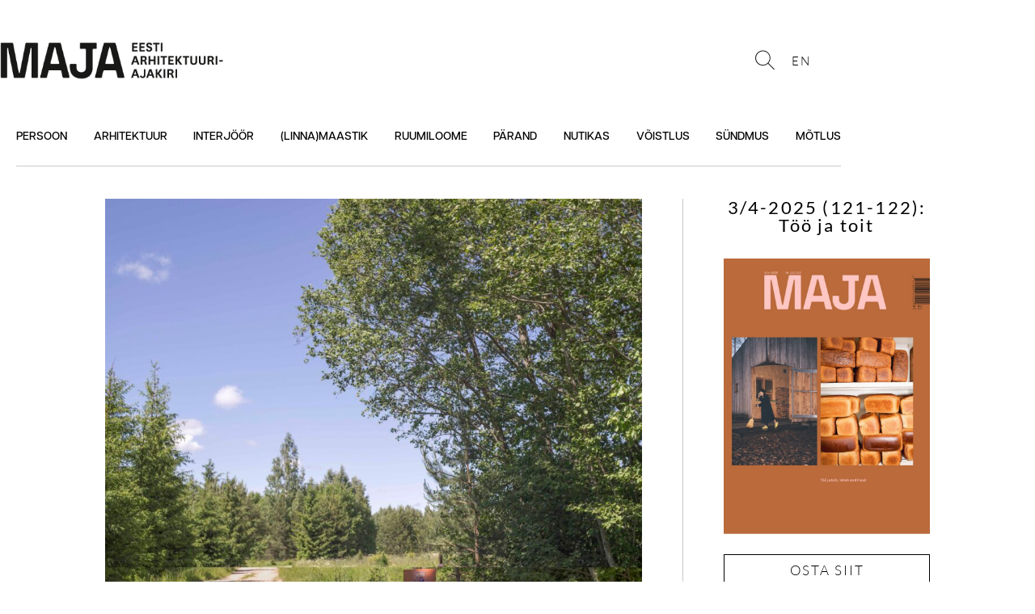

--- FILE ---
content_type: text/html; charset=UTF-8
request_url: https://ajakirimaja.ee/paco-ulman-fotoessee-rail-balticu-trassist/
body_size: 23205
content:
<!DOCTYPE html>
<html lang="et">
<head>
	<meta charset="UTF-8">
	<meta name='robots' content='index, follow, max-image-preview:large, max-snippet:-1, max-video-preview:-1' />
<link rel="alternate" hreflang="et" href="https://ajakirimaja.ee/paco-ulman-fotoessee-rail-balticu-trassist/" />
<link rel="alternate" hreflang="en" href="https://ajakirimaja.ee/en/paco-ulman-rail-baltic-route/" />
<link rel="alternate" hreflang="x-default" href="https://ajakirimaja.ee/paco-ulman-fotoessee-rail-balticu-trassist/" />
<meta name="viewport" content="width=device-width, initial-scale=1">
	<!-- This site is optimized with the Yoast SEO plugin v26.7 - https://yoast.com/wordpress/plugins/seo/ -->
	<title>Rail-Balticu trass</title>
	<meta name="description" content="Missugune on see ruum, millest me räägime, mida planeerime, mille poolt oleme või mille vastu protesteerime? Mis on seal praegu?" />
	<link rel="canonical" href="https://ajakirimaja.ee/paco-ulman-fotoessee-rail-balticu-trassist/" />
	<meta property="og:locale" content="et_EE" />
	<meta property="og:type" content="article" />
	<meta property="og:title" content="Rail-Balticu trass" />
	<meta property="og:description" content="Missugune on see ruum, millest me räägime, mida planeerime, mille poolt oleme või mille vastu protesteerime? Mis on seal praegu?" />
	<meta property="og:url" content="https://ajakirimaja.ee/paco-ulman-fotoessee-rail-balticu-trassist/" />
	<meta property="og:site_name" content="MAJA" />
	<meta property="article:published_time" content="2018-12-06T14:47:57+00:00" />
	<meta property="article:modified_time" content="2024-04-15T08:43:59+00:00" />
	<meta property="og:image" content="https://ajakirimaja.ee/wp-content/uploads/2018/12/2-Kohila-Rapla-maakond-foto-Paco-Ulman-scaled.jpg" />
	<meta property="og:image:width" content="2347" />
	<meta property="og:image:height" content="2560" />
	<meta property="og:image:type" content="image/jpeg" />
	<meta name="author" content="kaire" />
	<meta name="twitter:card" content="summary_large_image" />
	<meta name="twitter:label1" content="Written by" />
	<meta name="twitter:data1" content="kaire" />
	<meta name="twitter:label2" content="Est. reading time" />
	<meta name="twitter:data2" content="3 minutit" />
	<script type="application/ld+json" class="yoast-schema-graph">{"@context":"https://schema.org","@graph":[{"@type":"Article","@id":"https://ajakirimaja.ee/paco-ulman-fotoessee-rail-balticu-trassist/#article","isPartOf":{"@id":"https://ajakirimaja.ee/paco-ulman-fotoessee-rail-balticu-trassist/"},"author":{"name":"kaire","@id":"https://ajakirimaja.ee/#/schema/person/27d069e38bb636ef882c7ba7e6b29603"},"headline":"Rail-Balticu trass","datePublished":"2018-12-06T14:47:57+00:00","dateModified":"2024-04-15T08:43:59+00:00","mainEntityOfPage":{"@id":"https://ajakirimaja.ee/paco-ulman-fotoessee-rail-balticu-trassist/"},"wordCount":102,"publisher":{"@id":"https://ajakirimaja.ee/#organization"},"image":{"@id":"https://ajakirimaja.ee/paco-ulman-fotoessee-rail-balticu-trassist/#primaryimage"},"thumbnailUrl":"https://ajakirimaja.ee/wp-content/uploads/2018/12/2-Kohila-Rapla-maakond-foto-Paco-Ulman-scaled.jpg","keywords":["Sügis 2017: ühine ruum"],"articleSection":["FOTO","FOTOESSEE","MÕTLUS"],"inLanguage":"et"},{"@type":"WebPage","@id":"https://ajakirimaja.ee/paco-ulman-fotoessee-rail-balticu-trassist/","url":"https://ajakirimaja.ee/paco-ulman-fotoessee-rail-balticu-trassist/","name":"Rail-Balticu trass","isPartOf":{"@id":"https://ajakirimaja.ee/#website"},"primaryImageOfPage":{"@id":"https://ajakirimaja.ee/paco-ulman-fotoessee-rail-balticu-trassist/#primaryimage"},"image":{"@id":"https://ajakirimaja.ee/paco-ulman-fotoessee-rail-balticu-trassist/#primaryimage"},"thumbnailUrl":"https://ajakirimaja.ee/wp-content/uploads/2018/12/2-Kohila-Rapla-maakond-foto-Paco-Ulman-scaled.jpg","datePublished":"2018-12-06T14:47:57+00:00","dateModified":"2024-04-15T08:43:59+00:00","description":"Missugune on see ruum, millest me räägime, mida planeerime, mille poolt oleme või mille vastu protesteerime? Mis on seal praegu?","breadcrumb":{"@id":"https://ajakirimaja.ee/paco-ulman-fotoessee-rail-balticu-trassist/#breadcrumb"},"inLanguage":"et","potentialAction":[{"@type":"ReadAction","target":["https://ajakirimaja.ee/paco-ulman-fotoessee-rail-balticu-trassist/"]}]},{"@type":"ImageObject","inLanguage":"et","@id":"https://ajakirimaja.ee/paco-ulman-fotoessee-rail-balticu-trassist/#primaryimage","url":"https://ajakirimaja.ee/wp-content/uploads/2018/12/2-Kohila-Rapla-maakond-foto-Paco-Ulman-scaled.jpg","contentUrl":"https://ajakirimaja.ee/wp-content/uploads/2018/12/2-Kohila-Rapla-maakond-foto-Paco-Ulman-scaled.jpg","width":2347,"height":2560},{"@type":"BreadcrumbList","@id":"https://ajakirimaja.ee/paco-ulman-fotoessee-rail-balticu-trassist/#breadcrumb","itemListElement":[{"@type":"ListItem","position":1,"name":"Home","item":"https://ajakirimaja.ee/en/"},{"@type":"ListItem","position":2,"name":"Rail-Balticu trass"}]},{"@type":"WebSite","@id":"https://ajakirimaja.ee/#website","url":"https://ajakirimaja.ee/","name":"MAJA","description":"","publisher":{"@id":"https://ajakirimaja.ee/#organization"},"potentialAction":[{"@type":"SearchAction","target":{"@type":"EntryPoint","urlTemplate":"https://ajakirimaja.ee/?s={search_term_string}"},"query-input":{"@type":"PropertyValueSpecification","valueRequired":true,"valueName":"search_term_string"}}],"inLanguage":"et"},{"@type":"Organization","@id":"https://ajakirimaja.ee/#organization","name":"MAJA","url":"https://ajakirimaja.ee/","logo":{"@type":"ImageObject","inLanguage":"et","@id":"https://ajakirimaja.ee/#/schema/logo/image/","url":"https://ajakirimaja.ee/wp-content/uploads/2023/01/cropped-MAJA_logo_est_23.png","contentUrl":"https://ajakirimaja.ee/wp-content/uploads/2023/01/cropped-MAJA_logo_est_23.png","width":403,"height":80,"caption":"MAJA"},"image":{"@id":"https://ajakirimaja.ee/#/schema/logo/image/"}},{"@type":"Person","@id":"https://ajakirimaja.ee/#/schema/person/27d069e38bb636ef882c7ba7e6b29603","name":"kaire","image":{"@type":"ImageObject","inLanguage":"et","@id":"https://ajakirimaja.ee/#/schema/person/image/","url":"https://secure.gravatar.com/avatar/46aa2668910ab4964cedb911cbf9ff3c2064bc0518ae5b9a5286175c2ead624f?s=96&d=mm&r=g","contentUrl":"https://secure.gravatar.com/avatar/46aa2668910ab4964cedb911cbf9ff3c2064bc0518ae5b9a5286175c2ead624f?s=96&d=mm&r=g","caption":"kaire"},"url":"https://ajakirimaja.ee/author/kaire/"}]}</script>
	<!-- / Yoast SEO plugin. -->


<link href='https://fonts.gstatic.com' crossorigin rel='preconnect' />
<link href='https://fonts.googleapis.com' crossorigin rel='preconnect' />
<link rel="alternate" type="application/rss+xml" title="MAJA &raquo; RSS" href="https://ajakirimaja.ee/feed/" />
<link rel="alternate" type="application/rss+xml" title="MAJA &raquo; Kommentaaride RSS" href="https://ajakirimaja.ee/comments/feed/" />
<link rel="alternate" title="oEmbed (JSON)" type="application/json+oembed" href="https://ajakirimaja.ee/wp-json/oembed/1.0/embed?url=https%3A%2F%2Fajakirimaja.ee%2Fpaco-ulman-fotoessee-rail-balticu-trassist%2F" />
<link rel="alternate" title="oEmbed (XML)" type="text/xml+oembed" href="https://ajakirimaja.ee/wp-json/oembed/1.0/embed?url=https%3A%2F%2Fajakirimaja.ee%2Fpaco-ulman-fotoessee-rail-balticu-trassist%2F&#038;format=xml" />
		<!-- This site uses the Google Analytics by ExactMetrics plugin v8.11.1 - Using Analytics tracking - https://www.exactmetrics.com/ -->
		<!-- Note: ExactMetrics is not currently configured on this site. The site owner needs to authenticate with Google Analytics in the ExactMetrics settings panel. -->
					<!-- No tracking code set -->
				<!-- / Google Analytics by ExactMetrics -->
				<!-- This site uses the Google Analytics by MonsterInsights plugin v9.11.1 - Using Analytics tracking - https://www.monsterinsights.com/ -->
		<!-- Note: MonsterInsights is not currently configured on this site. The site owner needs to authenticate with Google Analytics in the MonsterInsights settings panel. -->
					<!-- No tracking code set -->
				<!-- / Google Analytics by MonsterInsights -->
		<link rel="stylesheet" type="text/css" href="https://use.typekit.net/ign3bhi.css"><style id='wp-img-auto-sizes-contain-inline-css'>
img:is([sizes=auto i],[sizes^="auto," i]){contain-intrinsic-size:3000px 1500px}
/*# sourceURL=wp-img-auto-sizes-contain-inline-css */
</style>
<link rel='stylesheet' id='generate-fonts-css' href='//fonts.googleapis.com/css?family=Josefin+Sans:100,100italic,300,300italic,regular,italic,600,600italic,700,700italic|Quattrocento+Sans:regular,italic,700,700italic' media='all' />
<style id='wp-emoji-styles-inline-css'>

	img.wp-smiley, img.emoji {
		display: inline !important;
		border: none !important;
		box-shadow: none !important;
		height: 1em !important;
		width: 1em !important;
		margin: 0 0.07em !important;
		vertical-align: -0.1em !important;
		background: none !important;
		padding: 0 !important;
	}
/*# sourceURL=wp-emoji-styles-inline-css */
</style>
<link rel='stylesheet' id='wp-block-library-css' href='https://ajakirimaja.ee/wp-includes/css/dist/block-library/style.min.css?ver=6.9' media='all' />
<style id='classic-theme-styles-inline-css'>
/*! This file is auto-generated */
.wp-block-button__link{color:#fff;background-color:#32373c;border-radius:9999px;box-shadow:none;text-decoration:none;padding:calc(.667em + 2px) calc(1.333em + 2px);font-size:1.125em}.wp-block-file__button{background:#32373c;color:#fff;text-decoration:none}
/*# sourceURL=/wp-includes/css/classic-themes.min.css */
</style>
<style id='global-styles-inline-css'>
:root{--wp--preset--aspect-ratio--square: 1;--wp--preset--aspect-ratio--4-3: 4/3;--wp--preset--aspect-ratio--3-4: 3/4;--wp--preset--aspect-ratio--3-2: 3/2;--wp--preset--aspect-ratio--2-3: 2/3;--wp--preset--aspect-ratio--16-9: 16/9;--wp--preset--aspect-ratio--9-16: 9/16;--wp--preset--color--black: #000000;--wp--preset--color--cyan-bluish-gray: #abb8c3;--wp--preset--color--white: #ffffff;--wp--preset--color--pale-pink: #f78da7;--wp--preset--color--vivid-red: #cf2e2e;--wp--preset--color--luminous-vivid-orange: #ff6900;--wp--preset--color--luminous-vivid-amber: #fcb900;--wp--preset--color--light-green-cyan: #7bdcb5;--wp--preset--color--vivid-green-cyan: #00d084;--wp--preset--color--pale-cyan-blue: #8ed1fc;--wp--preset--color--vivid-cyan-blue: #0693e3;--wp--preset--color--vivid-purple: #9b51e0;--wp--preset--color--contrast: var(--contrast);--wp--preset--color--contrast-2: var(--contrast-2);--wp--preset--color--contrast-3: var(--contrast-3);--wp--preset--color--base: var(--base);--wp--preset--color--base-2: var(--base-2);--wp--preset--color--base-3: var(--base-3);--wp--preset--color--accent: var(--accent);--wp--preset--gradient--vivid-cyan-blue-to-vivid-purple: linear-gradient(135deg,rgb(6,147,227) 0%,rgb(155,81,224) 100%);--wp--preset--gradient--light-green-cyan-to-vivid-green-cyan: linear-gradient(135deg,rgb(122,220,180) 0%,rgb(0,208,130) 100%);--wp--preset--gradient--luminous-vivid-amber-to-luminous-vivid-orange: linear-gradient(135deg,rgb(252,185,0) 0%,rgb(255,105,0) 100%);--wp--preset--gradient--luminous-vivid-orange-to-vivid-red: linear-gradient(135deg,rgb(255,105,0) 0%,rgb(207,46,46) 100%);--wp--preset--gradient--very-light-gray-to-cyan-bluish-gray: linear-gradient(135deg,rgb(238,238,238) 0%,rgb(169,184,195) 100%);--wp--preset--gradient--cool-to-warm-spectrum: linear-gradient(135deg,rgb(74,234,220) 0%,rgb(151,120,209) 20%,rgb(207,42,186) 40%,rgb(238,44,130) 60%,rgb(251,105,98) 80%,rgb(254,248,76) 100%);--wp--preset--gradient--blush-light-purple: linear-gradient(135deg,rgb(255,206,236) 0%,rgb(152,150,240) 100%);--wp--preset--gradient--blush-bordeaux: linear-gradient(135deg,rgb(254,205,165) 0%,rgb(254,45,45) 50%,rgb(107,0,62) 100%);--wp--preset--gradient--luminous-dusk: linear-gradient(135deg,rgb(255,203,112) 0%,rgb(199,81,192) 50%,rgb(65,88,208) 100%);--wp--preset--gradient--pale-ocean: linear-gradient(135deg,rgb(255,245,203) 0%,rgb(182,227,212) 50%,rgb(51,167,181) 100%);--wp--preset--gradient--electric-grass: linear-gradient(135deg,rgb(202,248,128) 0%,rgb(113,206,126) 100%);--wp--preset--gradient--midnight: linear-gradient(135deg,rgb(2,3,129) 0%,rgb(40,116,252) 100%);--wp--preset--font-size--small: 13px;--wp--preset--font-size--medium: 20px;--wp--preset--font-size--large: 36px;--wp--preset--font-size--x-large: 42px;--wp--preset--spacing--20: 0.44rem;--wp--preset--spacing--30: 0.67rem;--wp--preset--spacing--40: 1rem;--wp--preset--spacing--50: 1.5rem;--wp--preset--spacing--60: 2.25rem;--wp--preset--spacing--70: 3.38rem;--wp--preset--spacing--80: 5.06rem;--wp--preset--shadow--natural: 6px 6px 9px rgba(0, 0, 0, 0.2);--wp--preset--shadow--deep: 12px 12px 50px rgba(0, 0, 0, 0.4);--wp--preset--shadow--sharp: 6px 6px 0px rgba(0, 0, 0, 0.2);--wp--preset--shadow--outlined: 6px 6px 0px -3px rgb(255, 255, 255), 6px 6px rgb(0, 0, 0);--wp--preset--shadow--crisp: 6px 6px 0px rgb(0, 0, 0);}:where(.is-layout-flex){gap: 0.5em;}:where(.is-layout-grid){gap: 0.5em;}body .is-layout-flex{display: flex;}.is-layout-flex{flex-wrap: wrap;align-items: center;}.is-layout-flex > :is(*, div){margin: 0;}body .is-layout-grid{display: grid;}.is-layout-grid > :is(*, div){margin: 0;}:where(.wp-block-columns.is-layout-flex){gap: 2em;}:where(.wp-block-columns.is-layout-grid){gap: 2em;}:where(.wp-block-post-template.is-layout-flex){gap: 1.25em;}:where(.wp-block-post-template.is-layout-grid){gap: 1.25em;}.has-black-color{color: var(--wp--preset--color--black) !important;}.has-cyan-bluish-gray-color{color: var(--wp--preset--color--cyan-bluish-gray) !important;}.has-white-color{color: var(--wp--preset--color--white) !important;}.has-pale-pink-color{color: var(--wp--preset--color--pale-pink) !important;}.has-vivid-red-color{color: var(--wp--preset--color--vivid-red) !important;}.has-luminous-vivid-orange-color{color: var(--wp--preset--color--luminous-vivid-orange) !important;}.has-luminous-vivid-amber-color{color: var(--wp--preset--color--luminous-vivid-amber) !important;}.has-light-green-cyan-color{color: var(--wp--preset--color--light-green-cyan) !important;}.has-vivid-green-cyan-color{color: var(--wp--preset--color--vivid-green-cyan) !important;}.has-pale-cyan-blue-color{color: var(--wp--preset--color--pale-cyan-blue) !important;}.has-vivid-cyan-blue-color{color: var(--wp--preset--color--vivid-cyan-blue) !important;}.has-vivid-purple-color{color: var(--wp--preset--color--vivid-purple) !important;}.has-black-background-color{background-color: var(--wp--preset--color--black) !important;}.has-cyan-bluish-gray-background-color{background-color: var(--wp--preset--color--cyan-bluish-gray) !important;}.has-white-background-color{background-color: var(--wp--preset--color--white) !important;}.has-pale-pink-background-color{background-color: var(--wp--preset--color--pale-pink) !important;}.has-vivid-red-background-color{background-color: var(--wp--preset--color--vivid-red) !important;}.has-luminous-vivid-orange-background-color{background-color: var(--wp--preset--color--luminous-vivid-orange) !important;}.has-luminous-vivid-amber-background-color{background-color: var(--wp--preset--color--luminous-vivid-amber) !important;}.has-light-green-cyan-background-color{background-color: var(--wp--preset--color--light-green-cyan) !important;}.has-vivid-green-cyan-background-color{background-color: var(--wp--preset--color--vivid-green-cyan) !important;}.has-pale-cyan-blue-background-color{background-color: var(--wp--preset--color--pale-cyan-blue) !important;}.has-vivid-cyan-blue-background-color{background-color: var(--wp--preset--color--vivid-cyan-blue) !important;}.has-vivid-purple-background-color{background-color: var(--wp--preset--color--vivid-purple) !important;}.has-black-border-color{border-color: var(--wp--preset--color--black) !important;}.has-cyan-bluish-gray-border-color{border-color: var(--wp--preset--color--cyan-bluish-gray) !important;}.has-white-border-color{border-color: var(--wp--preset--color--white) !important;}.has-pale-pink-border-color{border-color: var(--wp--preset--color--pale-pink) !important;}.has-vivid-red-border-color{border-color: var(--wp--preset--color--vivid-red) !important;}.has-luminous-vivid-orange-border-color{border-color: var(--wp--preset--color--luminous-vivid-orange) !important;}.has-luminous-vivid-amber-border-color{border-color: var(--wp--preset--color--luminous-vivid-amber) !important;}.has-light-green-cyan-border-color{border-color: var(--wp--preset--color--light-green-cyan) !important;}.has-vivid-green-cyan-border-color{border-color: var(--wp--preset--color--vivid-green-cyan) !important;}.has-pale-cyan-blue-border-color{border-color: var(--wp--preset--color--pale-cyan-blue) !important;}.has-vivid-cyan-blue-border-color{border-color: var(--wp--preset--color--vivid-cyan-blue) !important;}.has-vivid-purple-border-color{border-color: var(--wp--preset--color--vivid-purple) !important;}.has-vivid-cyan-blue-to-vivid-purple-gradient-background{background: var(--wp--preset--gradient--vivid-cyan-blue-to-vivid-purple) !important;}.has-light-green-cyan-to-vivid-green-cyan-gradient-background{background: var(--wp--preset--gradient--light-green-cyan-to-vivid-green-cyan) !important;}.has-luminous-vivid-amber-to-luminous-vivid-orange-gradient-background{background: var(--wp--preset--gradient--luminous-vivid-amber-to-luminous-vivid-orange) !important;}.has-luminous-vivid-orange-to-vivid-red-gradient-background{background: var(--wp--preset--gradient--luminous-vivid-orange-to-vivid-red) !important;}.has-very-light-gray-to-cyan-bluish-gray-gradient-background{background: var(--wp--preset--gradient--very-light-gray-to-cyan-bluish-gray) !important;}.has-cool-to-warm-spectrum-gradient-background{background: var(--wp--preset--gradient--cool-to-warm-spectrum) !important;}.has-blush-light-purple-gradient-background{background: var(--wp--preset--gradient--blush-light-purple) !important;}.has-blush-bordeaux-gradient-background{background: var(--wp--preset--gradient--blush-bordeaux) !important;}.has-luminous-dusk-gradient-background{background: var(--wp--preset--gradient--luminous-dusk) !important;}.has-pale-ocean-gradient-background{background: var(--wp--preset--gradient--pale-ocean) !important;}.has-electric-grass-gradient-background{background: var(--wp--preset--gradient--electric-grass) !important;}.has-midnight-gradient-background{background: var(--wp--preset--gradient--midnight) !important;}.has-small-font-size{font-size: var(--wp--preset--font-size--small) !important;}.has-medium-font-size{font-size: var(--wp--preset--font-size--medium) !important;}.has-large-font-size{font-size: var(--wp--preset--font-size--large) !important;}.has-x-large-font-size{font-size: var(--wp--preset--font-size--x-large) !important;}
:where(.wp-block-post-template.is-layout-flex){gap: 1.25em;}:where(.wp-block-post-template.is-layout-grid){gap: 1.25em;}
:where(.wp-block-term-template.is-layout-flex){gap: 1.25em;}:where(.wp-block-term-template.is-layout-grid){gap: 1.25em;}
:where(.wp-block-columns.is-layout-flex){gap: 2em;}:where(.wp-block-columns.is-layout-grid){gap: 2em;}
:root :where(.wp-block-pullquote){font-size: 1.5em;line-height: 1.6;}
/*# sourceURL=global-styles-inline-css */
</style>
<link rel='stylesheet' id='wpml-blocks-css' href='https://ajakirimaja.ee/wp-content/plugins/sitepress-multilingual-cms/dist/css/blocks/styles.css?ver=4.6.15' media='all' />
<link rel='stylesheet' id='contact-form-7-css' href='https://ajakirimaja.ee/wp-content/plugins/contact-form-7/includes/css/styles.css?ver=6.1.4' media='all' />
<link rel='stylesheet' id='SFSImainCss-css' href='https://ajakirimaja.ee/wp-content/plugins/ultimate-social-media-icons/css/sfsi-style.css?ver=2.9.6' media='all' />
<link rel='stylesheet' id='elusive-style-css' href='https://ajakirimaja.ee/wp-content/plugins/widget-icon/assets/elusive/css/elusive-webfont.css?ver=6.9' media='all' />
<link rel='stylesheet' id='font-awesome-style-css' href='https://ajakirimaja.ee/wp-content/plugins/widget-icon/assets/font-awesome/css/font-awesome.min.css?ver=6.9' media='all' />
<link rel='stylesheet' id='widget-icon-front-style-css' href='https://ajakirimaja.ee/wp-content/plugins/widget-icon/css/widget-icon-front.css?ver=6.9' media='all' />
<link rel='stylesheet' id='wpml-legacy-horizontal-list-0-css' href='https://ajakirimaja.ee/wp-content/plugins/sitepress-multilingual-cms/templates/language-switchers/legacy-list-horizontal/style.min.css?ver=1' media='all' />
<link rel='stylesheet' id='generate-style-grid-css' href='https://ajakirimaja.ee/wp-content/themes/generatepress/assets/css/unsemantic-grid.min.css?ver=3.6.1' media='all' />
<link rel='stylesheet' id='generate-style-css' href='https://ajakirimaja.ee/wp-content/themes/generatepress/assets/css/style.min.css?ver=3.6.1' media='all' />
<style id='generate-style-inline-css'>
body{background-color:#ffffff;color:#3a3a3a;}a{color:#3498db;}a:hover, a:focus, a:active{color:#000000;}body .grid-container{max-width:1045px;}.wp-block-group__inner-container{max-width:1045px;margin-left:auto;margin-right:auto;}.site-header .header-image{width:50px;}.generate-back-to-top{font-size:20px;border-radius:3px;position:fixed;bottom:30px;right:30px;line-height:40px;width:40px;text-align:center;z-index:10;transition:opacity 300ms ease-in-out;opacity:0.1;transform:translateY(1000px);}.generate-back-to-top__show{opacity:1;transform:translateY(0);}:root{--contrast:#222222;--contrast-2:#575760;--contrast-3:#b2b2be;--base:#f0f0f0;--base-2:#f7f8f9;--base-3:#ffffff;--accent:#1e73be;}:root .has-contrast-color{color:var(--contrast);}:root .has-contrast-background-color{background-color:var(--contrast);}:root .has-contrast-2-color{color:var(--contrast-2);}:root .has-contrast-2-background-color{background-color:var(--contrast-2);}:root .has-contrast-3-color{color:var(--contrast-3);}:root .has-contrast-3-background-color{background-color:var(--contrast-3);}:root .has-base-color{color:var(--base);}:root .has-base-background-color{background-color:var(--base);}:root .has-base-2-color{color:var(--base-2);}:root .has-base-2-background-color{background-color:var(--base-2);}:root .has-base-3-color{color:var(--base-3);}:root .has-base-3-background-color{background-color:var(--base-3);}:root .has-accent-color{color:var(--accent);}:root .has-accent-background-color{background-color:var(--accent);}body, button, input, select, textarea{font-family:inherit;font-size:25px;}body{line-height:1.7;}.entry-content > [class*="wp-block-"]:not(:last-child):not(.wp-block-heading){margin-bottom:1.5em;}.main-title{font-weight:normal;font-size:46px;}.main-navigation a, .menu-toggle{font-family:"Josefin Sans", sans-serif;font-weight:bold;font-size:13px;}.main-navigation .main-nav ul ul li a{font-size:12px;}.widget-title{font-size:21px;margin-bottom:0px;}.sidebar .widget, .footer-widgets .widget{font-size:6px;}button:not(.menu-toggle),html input[type="button"],input[type="reset"],input[type="submit"],.button,.wp-block-button .wp-block-button__link{font-size:20px;}h1{font-weight:600;font-size:28px;line-height:1em;}h2{font-weight:600;font-size:28px;line-height:1.1em;}h3{font-size:25px;line-height:1.3em;}h4{font-size:10px;line-height:0em;}h5{font-size:10px;line-height:0em;}h6{font-size:10px;line-height:0em;}.site-info{font-family:"Quattrocento Sans", sans-serif;}@media (max-width:768px){.main-title{font-size:30px;}h1{font-size:30px;}h2{font-size:25px;}}.top-bar{background-color:#636363;color:#ffffff;}.top-bar a{color:#ffffff;}.top-bar a:hover{color:#303030;}.site-header{background-color:#ffffff;color:#0f0100;}.site-header a{color:#3a3a3a;}.main-title a,.main-title a:hover{color:#222222;}.site-description{color:#757575;}.main-navigation .main-nav ul li a, .main-navigation .menu-toggle, .main-navigation .menu-bar-items{color:#0a0a0a;}.main-navigation .main-nav ul li:not([class*="current-menu-"]):hover > a, .main-navigation .main-nav ul li:not([class*="current-menu-"]):focus > a, .main-navigation .main-nav ul li.sfHover:not([class*="current-menu-"]) > a, .main-navigation .menu-bar-item:hover > a, .main-navigation .menu-bar-item.sfHover > a{color:#0a0a0a;background-color:#ffffff;}button.menu-toggle:hover,button.menu-toggle:focus,.main-navigation .mobile-bar-items a,.main-navigation .mobile-bar-items a:hover,.main-navigation .mobile-bar-items a:focus{color:#0a0a0a;}.main-navigation .main-nav ul li[class*="current-menu-"] > a{background-color:#ffffff;}.navigation-search input[type="search"],.navigation-search input[type="search"]:active, .navigation-search input[type="search"]:focus, .main-navigation .main-nav ul li.search-item.active > a, .main-navigation .menu-bar-items .search-item.active > a{color:#0a0a0a;background-color:#ffffff;}.main-navigation ul ul{background-color:#ffffff;}.main-navigation .main-nav ul ul li a{color:#0a0a0a;}.main-navigation .main-nav ul ul li:not([class*="current-menu-"]):hover > a,.main-navigation .main-nav ul ul li:not([class*="current-menu-"]):focus > a, .main-navigation .main-nav ul ul li.sfHover:not([class*="current-menu-"]) > a{color:#0a0a0a;background-color:#ffffff;}.main-navigation .main-nav ul ul li[class*="current-menu-"] > a{background-color:#ffffff;}.separate-containers .inside-article, .separate-containers .comments-area, .separate-containers .page-header, .one-container .container, .separate-containers .paging-navigation, .inside-page-header{background-color:#ffffff;}.entry-title a{color:#000000;}.entry-title a:hover{color:#686868;}.entry-meta{color:#595959;}.entry-meta a{color:#595959;}.entry-meta a:hover{color:#1e73be;}h1{color:#000000;}.sidebar .widget{background-color:#ffffff;}.sidebar .widget .widget-title{color:#000000;}.footer-widgets{background-color:#ffffff;}.footer-widgets .widget-title{color:#000000;}.site-info{color:#ffffff;background-color:#222222;}.site-info a{color:#ffffff;}.site-info a:hover{color:#606060;}.footer-bar .widget_nav_menu .current-menu-item a{color:#606060;}input[type="text"],input[type="email"],input[type="url"],input[type="password"],input[type="search"],input[type="tel"],input[type="number"],textarea,select{color:#666666;background-color:#fafafa;border-color:#cccccc;}input[type="text"]:focus,input[type="email"]:focus,input[type="url"]:focus,input[type="password"]:focus,input[type="search"]:focus,input[type="tel"]:focus,input[type="number"]:focus,textarea:focus,select:focus{color:#666666;background-color:#ffffff;border-color:#bfbfbf;}button,html input[type="button"],input[type="reset"],input[type="submit"],a.button,a.wp-block-button__link:not(.has-background){color:#ffffff;background-color:#0a0404;}button:hover,html input[type="button"]:hover,input[type="reset"]:hover,input[type="submit"]:hover,a.button:hover,button:focus,html input[type="button"]:focus,input[type="reset"]:focus,input[type="submit"]:focus,a.button:focus,a.wp-block-button__link:not(.has-background):active,a.wp-block-button__link:not(.has-background):focus,a.wp-block-button__link:not(.has-background):hover{color:#ffffff;background-color:#0a0404;}a.generate-back-to-top{background-color:rgba( 0,0,0,0.4 );color:#ffffff;}a.generate-back-to-top:hover,a.generate-back-to-top:focus{background-color:rgba( 0,0,0,0.6 );color:#ffffff;}:root{--gp-search-modal-bg-color:var(--base-3);--gp-search-modal-text-color:var(--contrast);--gp-search-modal-overlay-bg-color:rgba(0,0,0,0.2);}@media (max-width: 768px){.main-navigation .menu-bar-item:hover > a, .main-navigation .menu-bar-item.sfHover > a{background:none;color:#0a0a0a;}}.inside-top-bar{padding:10px;}.inside-header{padding:40px 0px 40px 0px;}.separate-containers .inside-article, .separate-containers .comments-area, .separate-containers .page-header, .separate-containers .paging-navigation, .one-container .site-content, .inside-page-header{padding:20px 9px 20px 16px;}.site-main .wp-block-group__inner-container{padding:20px 9px 20px 16px;}.entry-content .alignwide, body:not(.no-sidebar) .entry-content .alignfull{margin-left:-16px;width:calc(100% + 25px);max-width:calc(100% + 25px);}.one-container.right-sidebar .site-main,.one-container.both-right .site-main{margin-right:9px;}.one-container.left-sidebar .site-main,.one-container.both-left .site-main{margin-left:16px;}.one-container.both-sidebars .site-main{margin:0px 9px 0px 16px;}.separate-containers .widget, .separate-containers .site-main > *, .separate-containers .page-header, .widget-area .main-navigation{margin-bottom:17px;}.separate-containers .site-main{margin:17px;}.both-right.separate-containers .inside-left-sidebar{margin-right:8px;}.both-right.separate-containers .inside-right-sidebar{margin-left:8px;}.both-left.separate-containers .inside-left-sidebar{margin-right:8px;}.both-left.separate-containers .inside-right-sidebar{margin-left:8px;}.separate-containers .page-header-image, .separate-containers .page-header-contained, .separate-containers .page-header-image-single, .separate-containers .page-header-content-single{margin-top:17px;}.separate-containers .inside-right-sidebar, .separate-containers .inside-left-sidebar{margin-top:17px;margin-bottom:17px;}.main-navigation .main-nav ul li a,.menu-toggle,.main-navigation .mobile-bar-items a{padding-left:15px;padding-right:15px;line-height:20px;}.main-navigation .main-nav ul ul li a{padding:20px 15px 20px 15px;}.main-navigation ul ul{width:249px;}.navigation-search input[type="search"]{height:20px;}.rtl .menu-item-has-children .dropdown-menu-toggle{padding-left:15px;}.menu-item-has-children .dropdown-menu-toggle{padding-right:15px;}.menu-item-has-children ul .dropdown-menu-toggle{padding-top:20px;padding-bottom:20px;margin-top:-20px;}.rtl .main-navigation .main-nav ul li.menu-item-has-children > a{padding-right:15px;}.widget-area .widget{padding:40px 0px 40px 0px;}.footer-widgets{padding:0px;}.site-info{padding:0px;}@media (max-width:768px){.separate-containers .inside-article, .separate-containers .comments-area, .separate-containers .page-header, .separate-containers .paging-navigation, .one-container .site-content, .inside-page-header{padding:20px;}.site-main .wp-block-group__inner-container{padding:20px;}.site-info{padding-right:10px;padding-left:10px;}.entry-content .alignwide, body:not(.no-sidebar) .entry-content .alignfull{margin-left:-20px;width:calc(100% + 40px);max-width:calc(100% + 40px);}}@media (max-width: 768px){.main-navigation .menu-toggle,.main-navigation .mobile-bar-items,.sidebar-nav-mobile:not(#sticky-placeholder){display:block;}.main-navigation ul,.gen-sidebar-nav{display:none;}[class*="nav-float-"] .site-header .inside-header > *{float:none;clear:both;}}
/*# sourceURL=generate-style-inline-css */
</style>
<link rel='stylesheet' id='generate-mobile-style-css' href='https://ajakirimaja.ee/wp-content/themes/generatepress/assets/css/mobile.min.css?ver=3.6.1' media='all' />
<link rel='stylesheet' id='generate-font-icons-css' href='https://ajakirimaja.ee/wp-content/themes/generatepress/assets/css/components/font-icons.min.css?ver=3.6.1' media='all' />
<link rel='stylesheet' id='font-awesome-css' href='https://ajakirimaja.ee/wp-content/plugins/elementor/assets/lib/font-awesome/css/font-awesome.min.css?ver=4.7.0' media='all' />
<link rel='stylesheet' id='generate-child-css' href='https://ajakirimaja.ee/wp-content/themes/generatepress_child/style.css?ver=1496053491' media='all' />
<link rel='stylesheet' id='elementor-frontend-css' href='https://ajakirimaja.ee/wp-content/plugins/elementor/assets/css/frontend.min.css?ver=3.34.1' media='all' />
<link rel='stylesheet' id='widget-image-css' href='https://ajakirimaja.ee/wp-content/plugins/elementor/assets/css/widget-image.min.css?ver=3.34.1' media='all' />
<link rel='stylesheet' id='widget-search-form-css' href='https://ajakirimaja.ee/wp-content/plugins/elementor-pro/assets/css/widget-search-form.min.css?ver=3.26.3' media='all' />
<link rel='stylesheet' id='elementor-icons-shared-0-css' href='https://ajakirimaja.ee/wp-content/plugins/elementor/assets/lib/font-awesome/css/fontawesome.min.css?ver=5.15.3' media='all' />
<link rel='stylesheet' id='elementor-icons-fa-solid-css' href='https://ajakirimaja.ee/wp-content/plugins/elementor/assets/lib/font-awesome/css/solid.min.css?ver=5.15.3' media='all' />
<link rel='stylesheet' id='widget-nav-menu-css' href='https://ajakirimaja.ee/wp-content/plugins/elementor-pro/assets/css/widget-nav-menu.min.css?ver=3.26.3' media='all' />
<link rel='stylesheet' id='widget-divider-css' href='https://ajakirimaja.ee/wp-content/plugins/elementor/assets/css/widget-divider.min.css?ver=3.34.1' media='all' />
<link rel='stylesheet' id='widget-heading-css' href='https://ajakirimaja.ee/wp-content/plugins/elementor/assets/css/widget-heading.min.css?ver=3.34.1' media='all' />
<link rel='stylesheet' id='widget-form-css' href='https://ajakirimaja.ee/wp-content/plugins/elementor-pro/assets/css/widget-form.min.css?ver=3.26.3' media='all' />
<link rel='stylesheet' id='widget-spacer-css' href='https://ajakirimaja.ee/wp-content/plugins/elementor/assets/css/widget-spacer.min.css?ver=3.34.1' media='all' />
<link rel='stylesheet' id='widget-post-info-css' href='https://ajakirimaja.ee/wp-content/plugins/elementor-pro/assets/css/widget-post-info.min.css?ver=3.26.3' media='all' />
<link rel='stylesheet' id='widget-icon-list-css' href='https://ajakirimaja.ee/wp-content/plugins/elementor/assets/css/widget-icon-list.min.css?ver=3.34.1' media='all' />
<link rel='stylesheet' id='elementor-icons-fa-regular-css' href='https://ajakirimaja.ee/wp-content/plugins/elementor/assets/lib/font-awesome/css/regular.min.css?ver=5.15.3' media='all' />
<link rel='stylesheet' id='widget-share-buttons-css' href='https://ajakirimaja.ee/wp-content/plugins/elementor-pro/assets/css/widget-share-buttons.min.css?ver=3.26.3' media='all' />
<link rel='stylesheet' id='e-apple-webkit-css' href='https://ajakirimaja.ee/wp-content/plugins/elementor/assets/css/conditionals/apple-webkit.min.css?ver=3.34.1' media='all' />
<link rel='stylesheet' id='elementor-icons-fa-brands-css' href='https://ajakirimaja.ee/wp-content/plugins/elementor/assets/lib/font-awesome/css/brands.min.css?ver=5.15.3' media='all' />
<link rel='stylesheet' id='elementor-icons-css' href='https://ajakirimaja.ee/wp-content/plugins/elementor/assets/lib/eicons/css/elementor-icons.min.css?ver=5.45.0' media='all' />
<link rel='stylesheet' id='elementor-post-8523-css' href='https://ajakirimaja.ee/wp-content/uploads/elementor/css/post-8523.css?ver=1761105154' media='all' />
<link rel='stylesheet' id='font-awesome-5-all-css' href='https://ajakirimaja.ee/wp-content/plugins/elementor/assets/lib/font-awesome/css/all.min.css?ver=3.34.1' media='all' />
<link rel='stylesheet' id='font-awesome-4-shim-css' href='https://ajakirimaja.ee/wp-content/plugins/elementor/assets/lib/font-awesome/css/v4-shims.min.css?ver=3.34.1' media='all' />
<link rel='stylesheet' id='elementor-post-11791-css' href='https://ajakirimaja.ee/wp-content/uploads/elementor/css/post-11791.css?ver=1761105237' media='all' />
<link rel='stylesheet' id='elementor-post-11621-css' href='https://ajakirimaja.ee/wp-content/uploads/elementor/css/post-11621.css?ver=1761105237' media='all' />
<link rel='stylesheet' id='elementor-post-1292-css' href='https://ajakirimaja.ee/wp-content/uploads/elementor/css/post-1292.css?ver=1761105237' media='all' />
<link rel='stylesheet' id='generate-blog-css' href='https://ajakirimaja.ee/wp-content/plugins/gp-premium/blog/functions/css/style.min.css?ver=2.0.2' media='all' />
<link rel='stylesheet' id='generate-secondary-nav-css' href='https://ajakirimaja.ee/wp-content/plugins/gp-premium/secondary-nav/functions/css/style.min.css?ver=2.0.2' media='all' />
<style id='generate-secondary-nav-inline-css'>
.secondary-navigation .main-nav ul li a,.secondary-navigation .menu-toggle,.secondary-menu-bar-items .menu-bar-item > a{color:#0a0a0a;font-family:"Josefin Sans", sans-serif;font-size:16px;padding-left:21px;padding-right:21px;line-height:47px;}.secondary-navigation .secondary-menu-bar-items{color:#0a0a0a;font-size:16px;}button.secondary-menu-toggle:hover,button.secondary-menu-toggle:focus{color:#0a0a0a;}.widget-area .secondary-navigation{margin-bottom:17px;}.secondary-navigation ul ul{background-color:#303030;top:auto;}.secondary-navigation .main-nav ul ul li a{color:#ffffff;font-size:15px;padding-left:21px;padding-right:21px;}.secondary-navigation .menu-item-has-children .dropdown-menu-toggle{padding-right:21px;}.secondary-navigation .main-nav ul li:hover > a,.secondary-navigation .main-nav ul li:focus > a,.secondary-navigation .main-nav ul li.sfHover > a,.secondary-menu-bar-items .menu-bar-item:hover > a{color:#ffffff;background-color:#0a0a0a;}.secondary-navigation .main-nav ul ul li:hover > a,.secondary-navigation .main-nav ul ul li:focus > a,.secondary-navigation .main-nav ul ul li.sfHover > a{color:#ffffff;background-color:#474747;}.secondary-navigation .main-nav ul li[class*="current-menu-"] > a, .secondary-navigation .main-nav ul li[class*="current-menu-"] > a:hover,.secondary-navigation .main-nav ul li[class*="current-menu-"].sfHover > a{color:#3f3f3f;background-color:#ffffff;}.secondary-navigation .main-nav ul ul li[class*="current-menu-"] > a,.secondary-navigation .main-nav ul ul li[class*="current-menu-"] > a:hover,.secondary-navigation .main-nav ul ul li[class*="current-menu-"].sfHover > a{color:#ffffff;background-color:#474747;}@media (max-width: 768px) {.secondary-menu-bar-items .menu-bar-item:hover > a{background: none;color: #0a0a0a;}}
/*# sourceURL=generate-secondary-nav-inline-css */
</style>
<link rel='stylesheet' id='generate-secondary-nav-mobile-css' href='https://ajakirimaja.ee/wp-content/plugins/gp-premium/secondary-nav/functions/css/style-mobile.min.css?ver=2.0.2' media='all' />
<link rel='stylesheet' id='elementor-gf-local-opensans-css' href='https://ajakirimaja.ee/wp-content/uploads/elementor/google-fonts/css/opensans.css?ver=1742270042' media='all' />
<link rel='stylesheet' id='elementor-gf-local-lato-css' href='https://ajakirimaja.ee/wp-content/uploads/elementor/google-fonts/css/lato.css?ver=1742270043' media='all' />
<script src="https://ajakirimaja.ee/wp-includes/js/jquery/jquery.min.js?ver=3.7.1" id="jquery-core-js"></script>
<script src="https://ajakirimaja.ee/wp-includes/js/jquery/jquery-migrate.min.js?ver=3.4.1" id="jquery-migrate-js"></script>
<script src="https://ajakirimaja.ee/wp-content/plugins/elementor/assets/lib/font-awesome/js/v4-shims.min.js?ver=3.34.1" id="font-awesome-4-shim-js"></script>
<link rel="https://api.w.org/" href="https://ajakirimaja.ee/wp-json/" /><link rel="alternate" title="JSON" type="application/json" href="https://ajakirimaja.ee/wp-json/wp/v2/posts/2705" /><link rel="EditURI" type="application/rsd+xml" title="RSD" href="https://ajakirimaja.ee/xmlrpc.php?rsd" />
<link rel='shortlink' href='https://ajakirimaja.ee/?p=2705' />
<meta name="generator" content="WPML ver:4.6.15 stt:1,15;" />
<div id="fb-root"></div>
<script>(function(d, s, id) {
  var js, fjs = d.getElementsByTagName(s)[0];
  if (d.getElementById(id)) return;
  js = d.createElement(s); js.id = id;
  js.src = "//connect.facebook.net/en_US/sdk.js#xfbml=1&version=v2.9&appId=206273406050061";
  fjs.parentNode.insertBefore(js, fjs);
}(document, 'script', 'facebook-jssdk'));</script>

<!-- Facebook Pixel Code -->
<script>
!function(f,b,e,v,n,t,s)
{if(f.fbq)return;n=f.fbq=function(){n.callMethod?
n.callMethod.apply(n,arguments):n.queue.push(arguments)};
if(!f._fbq)f._fbq=n;n.push=n;n.loaded=!0;n.version='2.0';
n.queue=[];t=b.createElement(e);t.async=!0;
t.src=v;s=b.getElementsByTagName(e)[0];
s.parentNode.insertBefore(t,s)}(window, document,'script',
'https://connect.facebook.net/en_US/fbevents.js');
fbq('init', '3115977688477333');
fbq('track', 'PageView');
</script>
<noscript><img loading="lazy" height="1" width="1" style="display:none"
src="https://www.facebook.com/tr?id=3115977688477333&ev=PageView&noscript=1"
/></noscript>
<!-- End Facebook Pixel Code -->


<!-- Global site tag (gtag.js) - Google Analytics -->
<script async src="https://www.googletagmanager.com/gtag/js?id=UA-133279870-1"></script>
<script>
  window.dataLayer = window.dataLayer || [];
  function gtag(){dataLayer.push(arguments);}
  gtag('js', new Date());

  gtag('config', 'UA-133279870-1');
</script>
<meta name="generator" content="Elementor 3.34.1; features: additional_custom_breakpoints; settings: css_print_method-external, google_font-enabled, font_display-auto">
			<style>
				.e-con.e-parent:nth-of-type(n+4):not(.e-lazyloaded):not(.e-no-lazyload),
				.e-con.e-parent:nth-of-type(n+4):not(.e-lazyloaded):not(.e-no-lazyload) * {
					background-image: none !important;
				}
				@media screen and (max-height: 1024px) {
					.e-con.e-parent:nth-of-type(n+3):not(.e-lazyloaded):not(.e-no-lazyload),
					.e-con.e-parent:nth-of-type(n+3):not(.e-lazyloaded):not(.e-no-lazyload) * {
						background-image: none !important;
					}
				}
				@media screen and (max-height: 640px) {
					.e-con.e-parent:nth-of-type(n+2):not(.e-lazyloaded):not(.e-no-lazyload),
					.e-con.e-parent:nth-of-type(n+2):not(.e-lazyloaded):not(.e-no-lazyload) * {
						background-image: none !important;
					}
				}
			</style>
			<link rel="icon" href="https://ajakirimaja.ee/wp-content/uploads/2017/05/fav.png" sizes="32x32" />
<link rel="icon" href="https://ajakirimaja.ee/wp-content/uploads/2017/05/fav.png" sizes="192x192" />
<link rel="apple-touch-icon" href="https://ajakirimaja.ee/wp-content/uploads/2017/05/fav.png" />
<meta name="msapplication-TileImage" content="https://ajakirimaja.ee/wp-content/uploads/2017/05/fav.png" />
		<style id="wp-custom-css">
			.main-navigation .inside-navigation{
	border-bottom: 2px solid #7f7f7f;
    padding-bottom: 30px;
}
#menu-peamenuu a{
	padding: 0 !important;
  margin-left: 0px;
	font-family: "articulat-cf";
  font-size: 14px;
  font-weight: 600;
}
.current-menu-item{
	 border-bottom: 3px solid #24e7cd
}
#menu-peamenuu li{
	margin-right: 30px !important;
}
.wpml-ls-slot-shortcode_actions.wpml-ls-item.wpml-ls-current-language{
	display:none;
}
.e--pointer-underline .elementor-item:after{
	width: 100% ;
    left: auto !important;
}
.fa-search:before {
    content: url("data:image/svg+xml,%3C%3Fxml version='1.0' %3F%3E%3C!DOCTYPE svg PUBLIC '-//W3C//DTD SVG 1.1//EN' 'http://www.w3.org/Graphics/SVG/1.1/DTD/svg11.dtd'%3E%3Csvg enable-background='new 0 0 100 100' id='Layer_1' version='1.1' viewBox='0 0 100 100' xml:space='preserve' xmlns='http://www.w3.org/2000/svg' xmlns:xlink='http://www.w3.org/1999/xlink'%3E%3Cpath clip-rule='evenodd' d='M64.5,44.6c0-11.6-9.4-20.9-20.9-20.9c-11.6,0-20.9,9.4-20.9,20.9 c0,11.6,9.4,20.9,20.9,20.9C55.1,65.6,64.5,56.2,64.5,44.6z M80,79.3l-1.8,1.8l-19-19c-4.2,3.7-9.6,6-15.7,6 c-13,0-23.5-10.5-23.5-23.5c0-13,10.5-23.5,23.5-23.5c13,0,23.5,10.5,23.5,23.5c0,6-2.3,11.5-6,15.7L80,79.3z' fill='%23231F20' fill-rule='evenodd'/%3E%3C/svg%3E") !important;
	width:40px
}
.fas.fa-search{
width:40px}

.fa-eye:before{
	content:url("data:image/svg+xml,%3C%3Fxml version='1.0' encoding='utf-8'%3F%3E%3C!-- Generator: Adobe Illustrator 21.0.0, SVG Export Plug-In . SVG Version: 6.00 Build 0) --%3E%3Csvg version='1.1' id='Layer_1' xmlns='http://www.w3.org/2000/svg' xmlns:xlink='http://www.w3.org/1999/xlink' x='0px' y='0px' viewBox='0 0 512 512' style='enable-background:new 0 0 512 512;' xml:space='preserve'%3E%3Cg%3E%3Cpath d='M256,122.5C116.9,122.5,9.9,245.1,9.9,245.1L0,256l9.9,10.9c0,0,97.6,111.3,227.3,121.5c6.2,0.8,12.4,1,18.8,1 c6.4,0,12.6-0.3,18.8-1c129.8-10.2,227.3-121.5,227.3-121.5L512,256l-9.9-10.9C502.1,245.1,395.1,122.5,256,122.5z M256,155.9 c36.8,0,70.6,10,100.1,23.5c10.6,17.6,16.7,37.9,16.7,60c0,60.3-45.2,109.8-103.8,116.3h-1c-4,0.2-8,0.5-12,0.5 c-4.4,0-8.7-0.3-13-0.5c-58.5-6.5-103.8-56-103.8-116.3c0-21.8,5.9-42,16.2-59.4h-0.5C184.6,166.2,218.9,155.9,256,155.9z M256,189.3c-27.6,0-50.1,22.4-50.1,50.1s22.4,50.1,50.1,50.1s50.1-22.4,50.1-50.1S283.6,189.3,256,189.3z M110,204.9 c-2.6,11.2-4.2,22.5-4.2,34.4c0,29.3,8.3,56.6,22.9,79.8c-42-24.3-71.2-53.3-80.8-63.1C56,247.8,78.3,226,110,204.9z M402,204.9 c31.7,21.1,54,42.9,62,51.1c-9.6,9.8-38.8,38.8-80.8,63.1c14.6-23.1,22.9-50.5,22.9-79.8C406.2,227.4,404.6,216,402,204.9z'/%3E%3C/g%3E%3C/svg%3E%0A") !important;
	width:40px;
}
.wp-block-image{
	padding-bottom:25px
}
.e-loop__load-more{
	text-align:right !important
}

@media (min-width: 1024px){
.box-titles{
width:calc(33% - 36px) !important}
}
@media (max-width: 1024px){
.box-titles{
width:calc(50% - 28px) !important;
	text-align:center !important;}
}

.elementor-icon-list-items.elementor-inline-items .elementor-icon-list-item {
	margin-right: calc(16px/2) !important;}

#menu-full ul{
	width:100% !important;
	margin:auto !important;
	justify-content:space-between !important;

}
#menu-full .elementor-nav-menu:after{
	display:none;
}

#menu-side .elementor-nav-menu--main .elementor-item{
	padding-left: 0px;
}
.elementor-post-info{
	list-style:none !important;
}
ul.elementor-post-info {
margin-block-end: auto; !important;
}
.elementor-icon-list-items{
margin-inline-start: auto; !important
}
.elementor-icon-list-item:not(:last-child):after{
position:relative;}		</style>
		</head>

<body class="wp-singular post-template-default single single-post postid-2705 single-format-standard wp-custom-logo wp-embed-responsive wp-theme-generatepress wp-child-theme-generatepress_child post-image-above-header post-image-aligned-left secondary-nav-below-header secondary-nav-aligned-right sticky-menu-fade sfsi_actvite_theme_flat no-sidebar nav-below-header separate-containers fluid-header active-footer-widgets-1 nav-aligned-left header-aligned-left dropdown-hover featured-image-active elementor-default elementor-template-full-width elementor-kit-8523 elementor-page-1292 full-width-content" itemtype="https://schema.org/Blog" itemscope>
	<a class="screen-reader-text skip-link" href="#content" title="Skip to content">Skip to content</a>		<div data-elementor-type="header" data-elementor-id="11791" class="elementor elementor-11791 elementor-location-header" data-elementor-post-type="elementor_library">
					<header class="elementor-section elementor-top-section elementor-element elementor-element-68a30ee elementor-section-content-middle elementor-section-height-min-height elementor-section-boxed elementor-section-height-default elementor-section-items-middle" data-id="68a30ee" data-element_type="section" data-settings="{&quot;background_background&quot;:&quot;classic&quot;,&quot;sticky&quot;:&quot;top&quot;,&quot;sticky_on&quot;:[&quot;tablet&quot;,&quot;mobile&quot;],&quot;sticky_offset&quot;:0,&quot;sticky_effects_offset&quot;:0,&quot;sticky_anchor_link_offset&quot;:0}">
						<div class="elementor-container elementor-column-gap-default">
					<div class="elementor-column elementor-col-50 elementor-top-column elementor-element elementor-element-32cd8b04" data-id="32cd8b04" data-element_type="column">
			<div class="elementor-widget-wrap elementor-element-populated">
						<div class="elementor-element elementor-element-ef05518 elementor-widget elementor-widget-theme-site-logo elementor-widget-image" data-id="ef05518" data-element_type="widget" data-widget_type="theme-site-logo.default">
				<div class="elementor-widget-container">
											<a href="https://ajakirimaja.ee">
			<img loading="lazy" width="403" height="80" src="https://ajakirimaja.ee/wp-content/uploads/2023/01/cropped-MAJA_logo_est_23.png" class="attachment-full size-full wp-image-11928" alt="" srcset="https://ajakirimaja.ee/wp-content/uploads/2023/01/cropped-MAJA_logo_est_23.png 403w, https://ajakirimaja.ee/wp-content/uploads/2023/01/cropped-MAJA_logo_est_23-300x60.png 300w" sizes="(max-width: 403px) 100vw, 403px" />				</a>
											</div>
				</div>
					</div>
		</div>
				<div class="elementor-column elementor-col-50 elementor-top-column elementor-element elementor-element-1d21fc1b" data-id="1d21fc1b" data-element_type="column">
			<div class="elementor-widget-wrap elementor-element-populated">
						<div class="elementor-element elementor-element-3e1c8e2 elementor-search-form--skin-full_screen elementor-widget__width-auto elementor-widget elementor-widget-search-form" data-id="3e1c8e2" data-element_type="widget" data-settings="{&quot;skin&quot;:&quot;full_screen&quot;}" data-widget_type="search-form.default">
				<div class="elementor-widget-container">
							<search role="search">
			<form class="elementor-search-form" action="https://ajakirimaja.ee" method="get">
												<div class="elementor-search-form__toggle" role="button" tabindex="0" aria-label="Search">
					<i aria-hidden="true" class="fas fa-search"></i>				</div>
								<div class="elementor-search-form__container">
					<label class="elementor-screen-only" for="elementor-search-form-3e1c8e2">Search</label>

					
					<input id="elementor-search-form-3e1c8e2" placeholder="Sisesta märksõna..." class="elementor-search-form__input" type="search" name="s" value="">
					<input type='hidden' name='lang' value='et' />
					
										<div class="dialog-lightbox-close-button dialog-close-button" role="button" tabindex="0" aria-label="Close this search box.">
						<i aria-hidden="true" class="eicon-close"></i>					</div>
									</div>
			</form>
		</search>
						</div>
				</div>
				<div class="elementor-element elementor-element-89525a3 elementor-widget__width-auto elementor-widget-mobile__width-auto elementor-widget elementor-widget-wpml-language-switcher" data-id="89525a3" data-element_type="widget" data-widget_type="wpml-language-switcher.default">
				<div class="elementor-widget-container">
					<div class="wpml-elementor-ls">
<div class="wpml-ls-statics-shortcode_actions wpml-ls wpml-ls-legacy-list-horizontal">
	<ul><li class="wpml-ls-slot-shortcode_actions wpml-ls-item wpml-ls-item-et wpml-ls-current-language wpml-ls-first-item wpml-ls-item-legacy-list-horizontal">
				<a href="https://ajakirimaja.ee/paco-ulman-fotoessee-rail-balticu-trassist/" class="wpml-ls-link">
                    <span class="wpml-ls-native">ET</span></a>
			</li><li class="wpml-ls-slot-shortcode_actions wpml-ls-item wpml-ls-item-en wpml-ls-last-item wpml-ls-item-legacy-list-horizontal">
				<a href="https://ajakirimaja.ee/en/paco-ulman-rail-baltic-route/" class="wpml-ls-link">
                    <span class="wpml-ls-native" lang="en">EN</span></a>
			</li></ul>
</div>
</div>				</div>
				</div>
				<div class="elementor-element elementor-element-1755470 elementor-nav-menu__align-start elementor-nav-menu--stretch elementor-nav-menu__text-align-center elementor-widget-mobile__width-auto elementor-hidden-desktop elementor-widget-tablet__width-auto elementor-nav-menu--dropdown-tablet elementor-nav-menu--toggle elementor-nav-menu--burger elementor-widget elementor-widget-nav-menu" data-id="1755470" data-element_type="widget" data-settings="{&quot;full_width&quot;:&quot;stretch&quot;,&quot;layout&quot;:&quot;horizontal&quot;,&quot;submenu_icon&quot;:{&quot;value&quot;:&quot;&lt;i class=\&quot;fas fa-caret-down\&quot;&gt;&lt;\/i&gt;&quot;,&quot;library&quot;:&quot;fa-solid&quot;},&quot;toggle&quot;:&quot;burger&quot;}" data-widget_type="nav-menu.default">
				<div class="elementor-widget-container">
								<nav aria-label="Menu" class="elementor-nav-menu--main elementor-nav-menu__container elementor-nav-menu--layout-horizontal e--pointer-underline e--animation-grow">
				<ul id="menu-1-1755470" class="elementor-nav-menu"><li class="menu-item menu-item-type-taxonomy menu-item-object-category menu-item-6501"><a href="https://ajakirimaja.ee/category/persoon/" class="elementor-item">PERSOON</a></li>
<li class="menu-item menu-item-type-taxonomy menu-item-object-category menu-item-6498"><a href="https://ajakirimaja.ee/category/arhitektuur/" class="elementor-item">ARHITEKTUUR</a></li>
<li class="menu-item menu-item-type-taxonomy menu-item-object-category menu-item-6973"><a href="https://ajakirimaja.ee/category/interjoor/" class="elementor-item">INTERJÖÖR</a></li>
<li class="menu-item menu-item-type-taxonomy menu-item-object-category menu-item-6497"><a href="https://ajakirimaja.ee/category/linnamaastik/" class="elementor-item">(LINNA)MAASTIK</a></li>
<li class="menu-item menu-item-type-taxonomy menu-item-object-category menu-item-6502"><a href="https://ajakirimaja.ee/category/ruumiloome/" class="elementor-item">RUUMILOOME</a></li>
<li class="menu-item menu-item-type-taxonomy menu-item-object-category menu-item-11881"><a href="https://ajakirimaja.ee/category/parand/" class="elementor-item">PÄRAND</a></li>
<li class="menu-item menu-item-type-taxonomy menu-item-object-category menu-item-6500"><a href="https://ajakirimaja.ee/category/nutikas/" class="elementor-item">NUTIKAS</a></li>
<li class="menu-item menu-item-type-taxonomy menu-item-object-category menu-item-6505"><a href="https://ajakirimaja.ee/category/voistlus/" class="elementor-item">VÕISTLUS</a></li>
<li class="menu-item menu-item-type-taxonomy menu-item-object-category menu-item-6503"><a href="https://ajakirimaja.ee/category/sundmus/" class="elementor-item">SÜNDMUS</a></li>
<li class="menu-item menu-item-type-taxonomy menu-item-object-category current-post-ancestor current-menu-parent current-post-parent menu-item-6499"><a href="https://ajakirimaja.ee/category/motlus/" class="elementor-item">MÕTLUS</a></li>
</ul>			</nav>
					<div class="elementor-menu-toggle" role="button" tabindex="0" aria-label="Menu Toggle" aria-expanded="false">
			<i aria-hidden="true" role="presentation" class="elementor-menu-toggle__icon--open eicon-menu-bar"></i><i aria-hidden="true" role="presentation" class="elementor-menu-toggle__icon--close eicon-close"></i>		</div>
					<nav class="elementor-nav-menu--dropdown elementor-nav-menu__container" aria-hidden="true">
				<ul id="menu-2-1755470" class="elementor-nav-menu"><li class="menu-item menu-item-type-taxonomy menu-item-object-category menu-item-6501"><a href="https://ajakirimaja.ee/category/persoon/" class="elementor-item" tabindex="-1">PERSOON</a></li>
<li class="menu-item menu-item-type-taxonomy menu-item-object-category menu-item-6498"><a href="https://ajakirimaja.ee/category/arhitektuur/" class="elementor-item" tabindex="-1">ARHITEKTUUR</a></li>
<li class="menu-item menu-item-type-taxonomy menu-item-object-category menu-item-6973"><a href="https://ajakirimaja.ee/category/interjoor/" class="elementor-item" tabindex="-1">INTERJÖÖR</a></li>
<li class="menu-item menu-item-type-taxonomy menu-item-object-category menu-item-6497"><a href="https://ajakirimaja.ee/category/linnamaastik/" class="elementor-item" tabindex="-1">(LINNA)MAASTIK</a></li>
<li class="menu-item menu-item-type-taxonomy menu-item-object-category menu-item-6502"><a href="https://ajakirimaja.ee/category/ruumiloome/" class="elementor-item" tabindex="-1">RUUMILOOME</a></li>
<li class="menu-item menu-item-type-taxonomy menu-item-object-category menu-item-11881"><a href="https://ajakirimaja.ee/category/parand/" class="elementor-item" tabindex="-1">PÄRAND</a></li>
<li class="menu-item menu-item-type-taxonomy menu-item-object-category menu-item-6500"><a href="https://ajakirimaja.ee/category/nutikas/" class="elementor-item" tabindex="-1">NUTIKAS</a></li>
<li class="menu-item menu-item-type-taxonomy menu-item-object-category menu-item-6505"><a href="https://ajakirimaja.ee/category/voistlus/" class="elementor-item" tabindex="-1">VÕISTLUS</a></li>
<li class="menu-item menu-item-type-taxonomy menu-item-object-category menu-item-6503"><a href="https://ajakirimaja.ee/category/sundmus/" class="elementor-item" tabindex="-1">SÜNDMUS</a></li>
<li class="menu-item menu-item-type-taxonomy menu-item-object-category current-post-ancestor current-menu-parent current-post-parent menu-item-6499"><a href="https://ajakirimaja.ee/category/motlus/" class="elementor-item" tabindex="-1">MÕTLUS</a></li>
</ul>			</nav>
						</div>
				</div>
					</div>
		</div>
					</div>
		</header>
				<nav class="elementor-section elementor-top-section elementor-element elementor-element-693dcfe elementor-section-boxed elementor-section-height-default elementor-section-height-default" data-id="693dcfe" data-element_type="section" data-settings="{&quot;background_background&quot;:&quot;classic&quot;,&quot;sticky&quot;:&quot;top&quot;,&quot;sticky_on&quot;:[&quot;desktop&quot;],&quot;sticky_offset&quot;:0,&quot;sticky_effects_offset&quot;:0,&quot;sticky_anchor_link_offset&quot;:0}">
						<div class="elementor-container elementor-column-gap-no">
					<div class="elementor-column elementor-col-100 elementor-top-column elementor-element elementor-element-379dc6d7" data-id="379dc6d7" data-element_type="column">
			<div class="elementor-widget-wrap elementor-element-populated">
						<div class="elementor-element elementor-element-4a4555b2 elementor-nav-menu__align-start elementor-nav-menu--dropdown-mobile elementor-nav-menu--stretch elementor-hidden-mobile elementor-hidden-tablet elementor-nav-menu__text-align-aside elementor-nav-menu--toggle elementor-nav-menu--burger elementor-widget elementor-widget-nav-menu" data-id="4a4555b2" data-element_type="widget" id="menu-full" data-settings="{&quot;full_width&quot;:&quot;stretch&quot;,&quot;layout&quot;:&quot;horizontal&quot;,&quot;submenu_icon&quot;:{&quot;value&quot;:&quot;&lt;i class=\&quot;fas fa-caret-down\&quot;&gt;&lt;\/i&gt;&quot;,&quot;library&quot;:&quot;fa-solid&quot;},&quot;toggle&quot;:&quot;burger&quot;}" data-widget_type="nav-menu.default">
				<div class="elementor-widget-container">
								<nav aria-label="Menu" class="elementor-nav-menu--main elementor-nav-menu__container elementor-nav-menu--layout-horizontal e--pointer-underline e--animation-grow">
				<ul id="menu-1-4a4555b2" class="elementor-nav-menu"><li class="menu-item menu-item-type-taxonomy menu-item-object-category menu-item-6501"><a href="https://ajakirimaja.ee/category/persoon/" class="elementor-item">PERSOON</a></li>
<li class="menu-item menu-item-type-taxonomy menu-item-object-category menu-item-6498"><a href="https://ajakirimaja.ee/category/arhitektuur/" class="elementor-item">ARHITEKTUUR</a></li>
<li class="menu-item menu-item-type-taxonomy menu-item-object-category menu-item-6973"><a href="https://ajakirimaja.ee/category/interjoor/" class="elementor-item">INTERJÖÖR</a></li>
<li class="menu-item menu-item-type-taxonomy menu-item-object-category menu-item-6497"><a href="https://ajakirimaja.ee/category/linnamaastik/" class="elementor-item">(LINNA)MAASTIK</a></li>
<li class="menu-item menu-item-type-taxonomy menu-item-object-category menu-item-6502"><a href="https://ajakirimaja.ee/category/ruumiloome/" class="elementor-item">RUUMILOOME</a></li>
<li class="menu-item menu-item-type-taxonomy menu-item-object-category menu-item-11881"><a href="https://ajakirimaja.ee/category/parand/" class="elementor-item">PÄRAND</a></li>
<li class="menu-item menu-item-type-taxonomy menu-item-object-category menu-item-6500"><a href="https://ajakirimaja.ee/category/nutikas/" class="elementor-item">NUTIKAS</a></li>
<li class="menu-item menu-item-type-taxonomy menu-item-object-category menu-item-6505"><a href="https://ajakirimaja.ee/category/voistlus/" class="elementor-item">VÕISTLUS</a></li>
<li class="menu-item menu-item-type-taxonomy menu-item-object-category menu-item-6503"><a href="https://ajakirimaja.ee/category/sundmus/" class="elementor-item">SÜNDMUS</a></li>
<li class="menu-item menu-item-type-taxonomy menu-item-object-category current-post-ancestor current-menu-parent current-post-parent menu-item-6499"><a href="https://ajakirimaja.ee/category/motlus/" class="elementor-item">MÕTLUS</a></li>
</ul>			</nav>
					<div class="elementor-menu-toggle" role="button" tabindex="0" aria-label="Menu Toggle" aria-expanded="false">
			<i aria-hidden="true" role="presentation" class="elementor-menu-toggle__icon--open eicon-menu-bar"></i><i aria-hidden="true" role="presentation" class="elementor-menu-toggle__icon--close eicon-close"></i>		</div>
					<nav class="elementor-nav-menu--dropdown elementor-nav-menu__container" aria-hidden="true">
				<ul id="menu-2-4a4555b2" class="elementor-nav-menu"><li class="menu-item menu-item-type-taxonomy menu-item-object-category menu-item-6501"><a href="https://ajakirimaja.ee/category/persoon/" class="elementor-item" tabindex="-1">PERSOON</a></li>
<li class="menu-item menu-item-type-taxonomy menu-item-object-category menu-item-6498"><a href="https://ajakirimaja.ee/category/arhitektuur/" class="elementor-item" tabindex="-1">ARHITEKTUUR</a></li>
<li class="menu-item menu-item-type-taxonomy menu-item-object-category menu-item-6973"><a href="https://ajakirimaja.ee/category/interjoor/" class="elementor-item" tabindex="-1">INTERJÖÖR</a></li>
<li class="menu-item menu-item-type-taxonomy menu-item-object-category menu-item-6497"><a href="https://ajakirimaja.ee/category/linnamaastik/" class="elementor-item" tabindex="-1">(LINNA)MAASTIK</a></li>
<li class="menu-item menu-item-type-taxonomy menu-item-object-category menu-item-6502"><a href="https://ajakirimaja.ee/category/ruumiloome/" class="elementor-item" tabindex="-1">RUUMILOOME</a></li>
<li class="menu-item menu-item-type-taxonomy menu-item-object-category menu-item-11881"><a href="https://ajakirimaja.ee/category/parand/" class="elementor-item" tabindex="-1">PÄRAND</a></li>
<li class="menu-item menu-item-type-taxonomy menu-item-object-category menu-item-6500"><a href="https://ajakirimaja.ee/category/nutikas/" class="elementor-item" tabindex="-1">NUTIKAS</a></li>
<li class="menu-item menu-item-type-taxonomy menu-item-object-category menu-item-6505"><a href="https://ajakirimaja.ee/category/voistlus/" class="elementor-item" tabindex="-1">VÕISTLUS</a></li>
<li class="menu-item menu-item-type-taxonomy menu-item-object-category menu-item-6503"><a href="https://ajakirimaja.ee/category/sundmus/" class="elementor-item" tabindex="-1">SÜNDMUS</a></li>
<li class="menu-item menu-item-type-taxonomy menu-item-object-category current-post-ancestor current-menu-parent current-post-parent menu-item-6499"><a href="https://ajakirimaja.ee/category/motlus/" class="elementor-item" tabindex="-1">MÕTLUS</a></li>
</ul>			</nav>
						</div>
				</div>
				<div class="elementor-element elementor-element-08b1e8d elementor-hidden-tablet elementor-hidden-mobile elementor-widget-divider--view-line elementor-widget elementor-widget-divider" data-id="08b1e8d" data-element_type="widget" data-widget_type="divider.default">
				<div class="elementor-widget-container">
							<div class="elementor-divider">
			<span class="elementor-divider-separator">
						</span>
		</div>
						</div>
				</div>
					</div>
		</div>
					</div>
		</nav>
				</div>
		
	<div class="site grid-container container hfeed grid-parent" id="page">
				<div class="site-content" id="content">
					<div data-elementor-type="single" data-elementor-id="1292" class="elementor elementor-1292 elementor-location-single post-2705 post type-post status-publish format-standard has-post-thumbnail hentry category-foto category-fotoessee category-motlus tag-sugis-2017-uhine-ruum infinite-scroll-item" data-elementor-post-type="elementor_library">
			<div class="elementor-element elementor-element-b055e43 e-flex e-con-boxed e-con e-parent" data-id="b055e43" data-element_type="container" data-settings="{&quot;background_background&quot;:&quot;classic&quot;}">
					<div class="e-con-inner">
		<div class="elementor-element elementor-element-db75e2c e-con-full e-flex e-con e-child" data-id="db75e2c" data-element_type="container">
				<div class="elementor-element elementor-element-101c248 elementor-widget elementor-widget-theme-post-featured-image elementor-widget-image" data-id="101c248" data-element_type="widget" data-widget_type="theme-post-featured-image.default">
				<div class="elementor-widget-container">
															<img loading="lazy" width="939" height="1024" src="https://ajakirimaja.ee/wp-content/uploads/2018/12/2-Kohila-Rapla-maakond-foto-Paco-Ulman-939x1024.jpg" class="attachment-large size-large wp-image-5284" alt="" srcset="https://ajakirimaja.ee/wp-content/uploads/2018/12/2-Kohila-Rapla-maakond-foto-Paco-Ulman-939x1024.jpg 939w, https://ajakirimaja.ee/wp-content/uploads/2018/12/2-Kohila-Rapla-maakond-foto-Paco-Ulman-275x300.jpg 275w, https://ajakirimaja.ee/wp-content/uploads/2018/12/2-Kohila-Rapla-maakond-foto-Paco-Ulman-768x838.jpg 768w, https://ajakirimaja.ee/wp-content/uploads/2018/12/2-Kohila-Rapla-maakond-foto-Paco-Ulman-1408x1536.jpg 1408w, https://ajakirimaja.ee/wp-content/uploads/2018/12/2-Kohila-Rapla-maakond-foto-Paco-Ulman-1877x2048.jpg 1877w" sizes="(max-width: 939px) 100vw, 939px" />															</div>
				</div>
				<div class="elementor-element elementor-element-8b4dd03 elementor-widget elementor-widget-theme-post-title elementor-page-title elementor-widget-heading" data-id="8b4dd03" data-element_type="widget" data-widget_type="theme-post-title.default">
				<div class="elementor-widget-container">
					<h1 class="elementor-heading-title elementor-size-default">Rail-Balticu trass</h1>				</div>
				</div>
		<div class="elementor-element elementor-element-b4fb6b9 e-flex e-con-boxed e-con e-child" data-id="b4fb6b9" data-element_type="container">
					<div class="e-con-inner">
				<div class="elementor-element elementor-element-2f1472a elementor-align-left elementor-widget elementor-widget-post-info" data-id="2f1472a" data-element_type="widget" data-widget_type="post-info.default">
				<div class="elementor-widget-container">
							<ul class="elementor-inline-items elementor-icon-list-items elementor-post-info">
								<li class="elementor-icon-list-item elementor-repeater-item-e33068f elementor-inline-item">
						<a href="https://ajakirimaja.ee/?s=Paco%20Ulman">
														<span class="elementor-icon-list-text elementor-post-info__item elementor-post-info__item--type-custom">
										Paco Ulman					</span>
									</a>
				</li>
				</ul>
						</div>
				</div>
					</div>
				</div>
				<div class="elementor-element elementor-element-0d0e353 elementor-align-left elementor-widget elementor-widget-post-info" data-id="0d0e353" data-element_type="widget" data-widget_type="post-info.default">
				<div class="elementor-widget-container">
							<ul class="elementor-icon-list-items elementor-post-info">
								<li class="elementor-icon-list-item elementor-repeater-item-66edd8e" itemprop="about">
													<span class="elementor-icon-list-text elementor-post-info__item elementor-post-info__item--type-terms">
										<span class="elementor-post-info__terms-list">
				<a href="https://ajakirimaja.ee/tag/sugis-2017-uhine-ruum/" class="elementor-post-info__terms-list-item">Sügis 2017: ühine ruum</a>				</span>
					</span>
								</li>
				</ul>
						</div>
				</div>
				<div class="elementor-element elementor-element-80b6d69 elementor-widget elementor-widget-theme-post-content" data-id="80b6d69" data-element_type="widget" data-widget_type="theme-post-content.default">
				<div class="elementor-widget-container">
					
<p>Rail Balticu võimalik ehitamine on tekitanud ühe vähestest ruumilistest diskussioonidest, mis on haaranud kogu ühiskonda. Tulised vaidlused raudteetrassi üle on ühiskonna polariseerinud – ühest küljest on see demokraatliku riigikorralduse loomulik nähe, teisalt vastastikune mittemõistmine.</p>



<blockquote class="wp-block-quote is-layout-flow wp-block-quote-is-layout-flow">
<p>Aga missugune on see ruum, millest me räägime, mida planeerime, mille poolt oleme või mille vastu protesteerime?&nbsp;Mis on seal praegu?</p>
</blockquote>



<p>Fotoseeria pakub visuaalset tausta ühiskonda haaranud vägagi emotsionaalsele arutelule.&nbsp;Kaadrid on jäädvustatud 2017. aasta kevadsuvel. Planeeritud trassil on vaadeldud umbes 80 asukohta Maardust Läti piirini. </p>



<figure class="wp-block-gallery has-nested-images columns-default is-cropped wp-block-gallery-1 is-layout-flex wp-block-gallery-is-layout-flex">
<figure class="wp-block-image size-large"><a href="https://ajakirimaja.ee/wp-content/uploads/2018/12/3-Vändra-Pärnu-maakond-foto-Paco-Ulman-scaled.jpg"><img fetchpriority="high" fetchpriority="high" decoding="async" width="1024" height="899" data-id="5285" src="https://ajakirimaja.ee/wp-content/uploads/2018/12/3-Vändra-Pärnu-maakond-foto-Paco-Ulman-1024x899.jpg" alt="" class="wp-image-5285" srcset="https://ajakirimaja.ee/wp-content/uploads/2018/12/3-Vändra-Pärnu-maakond-foto-Paco-Ulman-1024x899.jpg 1024w, https://ajakirimaja.ee/wp-content/uploads/2018/12/3-Vändra-Pärnu-maakond-foto-Paco-Ulman-300x264.jpg 300w, https://ajakirimaja.ee/wp-content/uploads/2018/12/3-Vändra-Pärnu-maakond-foto-Paco-Ulman-768x675.jpg 768w, https://ajakirimaja.ee/wp-content/uploads/2018/12/3-Vändra-Pärnu-maakond-foto-Paco-Ulman-1536x1349.jpg 1536w, https://ajakirimaja.ee/wp-content/uploads/2018/12/3-Vändra-Pärnu-maakond-foto-Paco-Ulman-2048x1799.jpg 2048w" sizes="(max-width: 1024px) 100vw, 1024px" /></a></figure>
</figure>



<p></p>



<figure class="wp-block-gallery has-nested-images columns-default is-cropped wp-block-gallery-2 is-layout-flex wp-block-gallery-is-layout-flex">
<figure class="wp-block-image size-large"><a href="https://ajakirimaja.ee/wp-content/uploads/2018/12/4-Rae-Harju-maakond-foto-Paco-Ulman-scaled.jpg"><img decoding="async" width="950" height="1024" data-id="5286" src="https://ajakirimaja.ee/wp-content/uploads/2018/12/4-Rae-Harju-maakond-foto-Paco-Ulman-950x1024.jpg" alt="" class="wp-image-5286" srcset="https://ajakirimaja.ee/wp-content/uploads/2018/12/4-Rae-Harju-maakond-foto-Paco-Ulman-950x1024.jpg 950w, https://ajakirimaja.ee/wp-content/uploads/2018/12/4-Rae-Harju-maakond-foto-Paco-Ulman-278x300.jpg 278w, https://ajakirimaja.ee/wp-content/uploads/2018/12/4-Rae-Harju-maakond-foto-Paco-Ulman-768x828.jpg 768w, https://ajakirimaja.ee/wp-content/uploads/2018/12/4-Rae-Harju-maakond-foto-Paco-Ulman-1425x1536.jpg 1425w, https://ajakirimaja.ee/wp-content/uploads/2018/12/4-Rae-Harju-maakond-foto-Paco-Ulman-1901x2048.jpg 1901w" sizes="(max-width: 950px) 100vw, 950px" /></a></figure>
</figure>



<p></p>



<figure class="wp-block-gallery has-nested-images columns-default is-cropped wp-block-gallery-3 is-layout-flex wp-block-gallery-is-layout-flex">
<figure class="wp-block-image size-large"><a href="https://ajakirimaja.ee/wp-content/uploads/2018/12/5-Raikküla-Rapla-maakond-foto-Paco-Ulman-scaled.jpg"><img decoding="async" width="1024" height="866" data-id="5287" src="https://ajakirimaja.ee/wp-content/uploads/2018/12/5-Raikküla-Rapla-maakond-foto-Paco-Ulman-1024x866.jpg" alt="" class="wp-image-5287" srcset="https://ajakirimaja.ee/wp-content/uploads/2018/12/5-Raikküla-Rapla-maakond-foto-Paco-Ulman-1024x866.jpg 1024w, https://ajakirimaja.ee/wp-content/uploads/2018/12/5-Raikküla-Rapla-maakond-foto-Paco-Ulman-300x254.jpg 300w, https://ajakirimaja.ee/wp-content/uploads/2018/12/5-Raikküla-Rapla-maakond-foto-Paco-Ulman-768x650.jpg 768w, https://ajakirimaja.ee/wp-content/uploads/2018/12/5-Raikküla-Rapla-maakond-foto-Paco-Ulman-1536x1299.jpg 1536w, https://ajakirimaja.ee/wp-content/uploads/2018/12/5-Raikküla-Rapla-maakond-foto-Paco-Ulman-2048x1732.jpg 2048w" sizes="(max-width: 1024px) 100vw, 1024px" /></a></figure>
</figure>



<p></p>



<figure class="wp-block-gallery has-nested-images columns-default is-cropped wp-block-gallery-4 is-layout-flex wp-block-gallery-is-layout-flex">
<figure class="wp-block-image size-large"><a href="https://ajakirimaja.ee/wp-content/uploads/2018/12/6-Rapla-Rapla-maakond-foto-Paco-Ulman-scaled.jpg"><img loading="lazy" loading="lazy" decoding="async" width="941" height="1024" data-id="5288" src="https://ajakirimaja.ee/wp-content/uploads/2018/12/6-Rapla-Rapla-maakond-foto-Paco-Ulman-941x1024.jpg" alt="" class="wp-image-5288" srcset="https://ajakirimaja.ee/wp-content/uploads/2018/12/6-Rapla-Rapla-maakond-foto-Paco-Ulman-941x1024.jpg 941w, https://ajakirimaja.ee/wp-content/uploads/2018/12/6-Rapla-Rapla-maakond-foto-Paco-Ulman-276x300.jpg 276w, https://ajakirimaja.ee/wp-content/uploads/2018/12/6-Rapla-Rapla-maakond-foto-Paco-Ulman-768x836.jpg 768w, https://ajakirimaja.ee/wp-content/uploads/2018/12/6-Rapla-Rapla-maakond-foto-Paco-Ulman-1411x1536.jpg 1411w, https://ajakirimaja.ee/wp-content/uploads/2018/12/6-Rapla-Rapla-maakond-foto-Paco-Ulman-1881x2048.jpg 1881w" sizes="(max-width: 941px) 100vw, 941px" /></a></figure>
</figure>



<p></p>



<figure class="wp-block-gallery has-nested-images columns-default is-cropped wp-block-gallery-5 is-layout-flex wp-block-gallery-is-layout-flex">
<figure class="wp-block-image size-large"><a href="https://ajakirimaja.ee/wp-content/uploads/2018/12/7-Saku-Harju-maakond-foto-Paco-Ulman-scaled.jpg"><img loading="lazy" loading="lazy" decoding="async" width="926" height="1024" data-id="5289" src="https://ajakirimaja.ee/wp-content/uploads/2018/12/7-Saku-Harju-maakond-foto-Paco-Ulman-926x1024.jpg" alt="" class="wp-image-5289" srcset="https://ajakirimaja.ee/wp-content/uploads/2018/12/7-Saku-Harju-maakond-foto-Paco-Ulman-926x1024.jpg 926w, https://ajakirimaja.ee/wp-content/uploads/2018/12/7-Saku-Harju-maakond-foto-Paco-Ulman-271x300.jpg 271w, https://ajakirimaja.ee/wp-content/uploads/2018/12/7-Saku-Harju-maakond-foto-Paco-Ulman-768x850.jpg 768w, https://ajakirimaja.ee/wp-content/uploads/2018/12/7-Saku-Harju-maakond-foto-Paco-Ulman-1388x1536.jpg 1388w, https://ajakirimaja.ee/wp-content/uploads/2018/12/7-Saku-Harju-maakond-foto-Paco-Ulman-1851x2048.jpg 1851w" sizes="(max-width: 926px) 100vw, 926px" /></a></figure>
</figure>



<p></p>



<figure class="wp-block-gallery has-nested-images columns-default is-cropped wp-block-gallery-6 is-layout-flex wp-block-gallery-is-layout-flex">
<figure class="wp-block-image size-large"><a href="https://ajakirimaja.ee/wp-content/uploads/2018/12/8-Saku-Harju-maakond-foto-Paco-Ulman-scaled.jpg"><img loading="lazy" loading="lazy" decoding="async" width="820" height="1024" data-id="5290" src="https://ajakirimaja.ee/wp-content/uploads/2018/12/8-Saku-Harju-maakond-foto-Paco-Ulman-820x1024.jpg" alt="" class="wp-image-5290" srcset="https://ajakirimaja.ee/wp-content/uploads/2018/12/8-Saku-Harju-maakond-foto-Paco-Ulman-820x1024.jpg 820w, https://ajakirimaja.ee/wp-content/uploads/2018/12/8-Saku-Harju-maakond-foto-Paco-Ulman-240x300.jpg 240w, https://ajakirimaja.ee/wp-content/uploads/2018/12/8-Saku-Harju-maakond-foto-Paco-Ulman-768x959.jpg 768w, https://ajakirimaja.ee/wp-content/uploads/2018/12/8-Saku-Harju-maakond-foto-Paco-Ulman-1230x1536.jpg 1230w, https://ajakirimaja.ee/wp-content/uploads/2018/12/8-Saku-Harju-maakond-foto-Paco-Ulman-1639x2048.jpg 1639w" sizes="(max-width: 820px) 100vw, 820px" /></a></figure>
</figure>



<p></p>



<figure class="wp-block-gallery has-nested-images columns-default is-cropped wp-block-gallery-7 is-layout-flex wp-block-gallery-is-layout-flex">
<figure class="wp-block-image size-large"><a href="https://ajakirimaja.ee/wp-content/uploads/2018/12/9-Kehtna-Rapla-maakond-foto-Paco-Ulman-scaled.jpg"><img loading="lazy" loading="lazy" decoding="async" width="1024" height="831" data-id="5291" src="https://ajakirimaja.ee/wp-content/uploads/2018/12/9-Kehtna-Rapla-maakond-foto-Paco-Ulman-1024x831.jpg" alt="" class="wp-image-5291" srcset="https://ajakirimaja.ee/wp-content/uploads/2018/12/9-Kehtna-Rapla-maakond-foto-Paco-Ulman-1024x831.jpg 1024w, https://ajakirimaja.ee/wp-content/uploads/2018/12/9-Kehtna-Rapla-maakond-foto-Paco-Ulman-300x243.jpg 300w, https://ajakirimaja.ee/wp-content/uploads/2018/12/9-Kehtna-Rapla-maakond-foto-Paco-Ulman-768x623.jpg 768w, https://ajakirimaja.ee/wp-content/uploads/2018/12/9-Kehtna-Rapla-maakond-foto-Paco-Ulman-1536x1246.jpg 1536w, https://ajakirimaja.ee/wp-content/uploads/2018/12/9-Kehtna-Rapla-maakond-foto-Paco-Ulman-2048x1662.jpg 2048w" sizes="(max-width: 1024px) 100vw, 1024px" /></a></figure>
</figure>



<p></p>



<figure class="wp-block-gallery has-nested-images columns-default is-cropped wp-block-gallery-8 is-layout-flex wp-block-gallery-is-layout-flex">
<figure class="wp-block-image size-large"><a href="https://ajakirimaja.ee/wp-content/uploads/2018/12/1-Aero_foto-Paco-Ulman-scaled.jpg"><img loading="lazy" loading="lazy" decoding="async" width="566" height="1024" data-id="5283" src="https://ajakirimaja.ee/wp-content/uploads/2018/12/1-Aero_foto-Paco-Ulman-566x1024.jpg" alt="" class="wp-image-5283" srcset="https://ajakirimaja.ee/wp-content/uploads/2018/12/1-Aero_foto-Paco-Ulman-566x1024.jpg 566w, https://ajakirimaja.ee/wp-content/uploads/2018/12/1-Aero_foto-Paco-Ulman-166x300.jpg 166w, https://ajakirimaja.ee/wp-content/uploads/2018/12/1-Aero_foto-Paco-Ulman-768x1390.jpg 768w, https://ajakirimaja.ee/wp-content/uploads/2018/12/1-Aero_foto-Paco-Ulman-849x1536.jpg 849w, https://ajakirimaja.ee/wp-content/uploads/2018/12/1-Aero_foto-Paco-Ulman-1132x2048.jpg 1132w, https://ajakirimaja.ee/wp-content/uploads/2018/12/1-Aero_foto-Paco-Ulman-scaled.jpg 1415w" sizes="(max-width: 566px) 100vw, 566px" /></a></figure>
</figure>



<div style="height:30px" aria-hidden="true" class="wp-block-spacer"></div>



<p></p>



<p>Tekst ja fotod: Paco Ulman<br />AVALDATUD: Maja 91 (sügis 2017), peateema <a href="https://ajakirimaja.ee/sugis-2017/" target="_blank" rel="noreferrer noopener"><strong><span style="color: #23dede;">Ühine ruum</span></strong></a></p>
				</div>
				</div>
		<div class="elementor-element elementor-element-a99d9a9 e-flex e-con-boxed e-con e-child" data-id="a99d9a9" data-element_type="container">
					<div class="e-con-inner">
				<div class="elementor-element elementor-element-4439f7d elementor-widget elementor-widget-post-info" data-id="4439f7d" data-element_type="widget" data-widget_type="post-info.default">
				<div class="elementor-widget-container">
							<ul class="elementor-icon-list-items elementor-post-info">
								<li class="elementor-icon-list-item elementor-repeater-item-5be5c0b">
										<span class="elementor-icon-list-icon">
								<i aria-hidden="true" class="far fa-eye"></i>							</span>
									<span class="elementor-icon-list-text elementor-post-info__item elementor-post-info__item--type-custom">
										641					</span>
								</li>
				</ul>
						</div>
				</div>
				<div class="elementor-element elementor-element-e0aab55 elementor-widget elementor-widget-heading" data-id="e0aab55" data-element_type="widget" data-widget_type="heading.default">
				<div class="elementor-widget-container">
					<h2 class="elementor-heading-title elementor-size-default">JAGA</h2>				</div>
				</div>
				<div class="elementor-element elementor-element-36068f7 elementor-share-buttons--view-icon elementor-share-buttons--skin-minimal elementor-share-buttons--shape-circle elementor-share-buttons--color-custom elementor-widget__width-auto elementor-grid-0 elementor-widget elementor-widget-share-buttons" data-id="36068f7" data-element_type="widget" data-widget_type="share-buttons.default">
				<div class="elementor-widget-container">
							<div class="elementor-grid">
								<div class="elementor-grid-item">
						<div
							class="elementor-share-btn elementor-share-btn_facebook"
							role="button"
							tabindex="0"
							aria-label="Share on facebook"
						>
															<span class="elementor-share-btn__icon">
								<i class="fab fa-facebook" aria-hidden="true"></i>							</span>
																				</div>
					</div>
						</div>
						</div>
				</div>
					</div>
				</div>
				</div>
		<div class="elementor-element elementor-element-9be0688 e-con-full e-flex e-con e-child" data-id="9be0688" data-element_type="container">
				<div class="elementor-element elementor-element-b3fd0ce elementor-widget elementor-widget-template" data-id="b3fd0ce" data-element_type="widget" data-widget_type="template.default">
				<div class="elementor-widget-container">
							<div class="elementor-template">
					<div data-elementor-type="section" data-elementor-id="11574" class="elementor elementor-11574 elementor-location-single" data-elementor-post-type="elementor_library">
					<section class="elementor-section elementor-top-section elementor-element elementor-element-3466ea15 elementor-section-boxed elementor-section-height-default elementor-section-height-default" data-id="3466ea15" data-element_type="section">
						<div class="elementor-container elementor-column-gap-default">
					<div class="elementor-column elementor-col-100 elementor-top-column elementor-element elementor-element-185cf1ab" data-id="185cf1ab" data-element_type="column">
			<div class="elementor-widget-wrap elementor-element-populated">
						<div class="elementor-element elementor-element-4b310b5c elementor-widget elementor-widget-heading" data-id="4b310b5c" data-element_type="widget" data-widget_type="heading.default">
				<div class="elementor-widget-container">
					<h3 class="elementor-heading-title elementor-size-large">3/4-2025 (121-122): Töö ja toit</h3>				</div>
				</div>
				<div class="elementor-element elementor-element-41981d74 elementor-widget elementor-widget-image" data-id="41981d74" data-element_type="widget" data-widget_type="image.default">
				<div class="elementor-widget-container">
																<a href="https://ajakirimaja.ee/maja-3-4-2025-121-122-too-ja-toit/" target="_blank">
							<img loading="lazy" width="766" height="1024" src="https://ajakirimaja.ee/wp-content/uploads/2022/12/MAJA-2025_3_esikaas-766x1024.jpg" class="attachment-large size-large wp-image-22893" alt="" srcset="https://ajakirimaja.ee/wp-content/uploads/2022/12/MAJA-2025_3_esikaas-766x1024.jpg 766w, https://ajakirimaja.ee/wp-content/uploads/2022/12/MAJA-2025_3_esikaas-224x300.jpg 224w, https://ajakirimaja.ee/wp-content/uploads/2022/12/MAJA-2025_3_esikaas-768x1027.jpg 768w, https://ajakirimaja.ee/wp-content/uploads/2022/12/MAJA-2025_3_esikaas-1148x1536.jpg 1148w, https://ajakirimaja.ee/wp-content/uploads/2022/12/MAJA-2025_3_esikaas.jpg 1304w" sizes="(max-width: 766px) 100vw, 766px" />								</a>
															</div>
				</div>
					</div>
		</div>
					</div>
		</section>
				<section class="elementor-section elementor-top-section elementor-element elementor-element-5b41f01c elementor-section-full_width elementor-section-height-default elementor-section-height-default" data-id="5b41f01c" data-element_type="section">
						<div class="elementor-container elementor-column-gap-default">
					<div class="elementor-column elementor-col-100 elementor-top-column elementor-element elementor-element-77ec112a" data-id="77ec112a" data-element_type="column">
			<div class="elementor-widget-wrap elementor-element-populated">
						<div class="elementor-element elementor-element-7336694f elementor-align-center sidebutton elementor-widget elementor-widget-button" data-id="7336694f" data-element_type="widget" data-widget_type="button.default">
				<div class="elementor-widget-container">
									<div class="elementor-button-wrapper">
					<a class="elementor-button elementor-button-link elementor-size-md" href="https://www.apollo.ee/et/eesti-arhitektuuriajakiri-maja-3-4-2025-121-122-estonian-architectural-review-maja-3-4-2025-121-122.html" target="_blank" rel="nofollow">
						<span class="elementor-button-content-wrapper">
									<span class="elementor-button-text">OSTA SIIT</span>
					</span>
					</a>
				</div>
								</div>
				</div>
				<div class="elementor-element elementor-element-46b286a2 elementor-align-center sidebutton elementor-widget elementor-widget-button" data-id="46b286a2" data-element_type="widget" data-widget_type="button.default">
				<div class="elementor-widget-container">
									<div class="elementor-button-wrapper">
					<a class="elementor-button elementor-button-link elementor-size-md" href="https://ajakirimaja.ee/tellimine/" target="_blank">
						<span class="elementor-button-content-wrapper">
									<span class="elementor-button-text">TELLIMINE</span>
					</span>
					</a>
				</div>
								</div>
				</div>
				<div class="elementor-element elementor-element-9f7f66b elementor-nav-menu__align-center elementor-nav-menu--dropdown-none elementor-hidden-desktop elementor-hidden-tablet elementor-widget elementor-widget-nav-menu" data-id="9f7f66b" data-element_type="widget" data-settings="{&quot;layout&quot;:&quot;vertical&quot;,&quot;submenu_icon&quot;:{&quot;value&quot;:&quot;&lt;i class=\&quot;\&quot;&gt;&lt;\/i&gt;&quot;,&quot;library&quot;:&quot;&quot;}}" data-widget_type="nav-menu.default">
				<div class="elementor-widget-container">
								<nav aria-label="Menu" class="elementor-nav-menu--main elementor-nav-menu__container elementor-nav-menu--layout-vertical e--pointer-underline e--animation-none">
				<ul id="menu-1-9f7f66b" class="elementor-nav-menu sm-vertical"><li class="menu-item menu-item-type-post_type menu-item-object-page menu-item-11655"><a href="https://ajakirimaja.ee/arhiiv/" class="elementor-item">ARHIIV</a></li>
<li class="menu-item menu-item-type-post_type menu-item-object-page menu-item-19387"><a href="https://ajakirimaja.ee/toimetus/" class="elementor-item">TOIMETUS</a></li>
<li class="menu-item menu-item-type-post_type menu-item-object-page menu-item-19344"><a href="https://ajakirimaja.ee/peegeldus/" class="elementor-item">PEEGELDUS</a></li>
<li class="menu-item menu-item-type-post_type menu-item-object-page menu-item-19418"><a href="https://ajakirimaja.ee/artiklipreemia/" class="elementor-item">ARTIKLIPREEMIA</a></li>
<li class="menu-item menu-item-type-post_type menu-item-object-page menu-item-12380"><a href="https://ajakirimaja.ee/eesti-arhitektuur/" class="elementor-item">AASTARAAMAT 2024</a></li>
</ul>			</nav>
						<nav class="elementor-nav-menu--dropdown elementor-nav-menu__container" aria-hidden="true">
				<ul id="menu-2-9f7f66b" class="elementor-nav-menu sm-vertical"><li class="menu-item menu-item-type-post_type menu-item-object-page menu-item-11655"><a href="https://ajakirimaja.ee/arhiiv/" class="elementor-item" tabindex="-1">ARHIIV</a></li>
<li class="menu-item menu-item-type-post_type menu-item-object-page menu-item-19387"><a href="https://ajakirimaja.ee/toimetus/" class="elementor-item" tabindex="-1">TOIMETUS</a></li>
<li class="menu-item menu-item-type-post_type menu-item-object-page menu-item-19344"><a href="https://ajakirimaja.ee/peegeldus/" class="elementor-item" tabindex="-1">PEEGELDUS</a></li>
<li class="menu-item menu-item-type-post_type menu-item-object-page menu-item-19418"><a href="https://ajakirimaja.ee/artiklipreemia/" class="elementor-item" tabindex="-1">ARTIKLIPREEMIA</a></li>
<li class="menu-item menu-item-type-post_type menu-item-object-page menu-item-12380"><a href="https://ajakirimaja.ee/eesti-arhitektuur/" class="elementor-item" tabindex="-1">AASTARAAMAT 2024</a></li>
</ul>			</nav>
						</div>
				</div>
				<div class="elementor-element elementor-element-23c33342 elementor-nav-menu__align-start elementor-nav-menu--dropdown-none elementor-hidden-mobile elementor-widget elementor-widget-nav-menu" data-id="23c33342" data-element_type="widget" id="menu-side" data-settings="{&quot;layout&quot;:&quot;vertical&quot;,&quot;submenu_icon&quot;:{&quot;value&quot;:&quot;&lt;i class=\&quot;\&quot;&gt;&lt;\/i&gt;&quot;,&quot;library&quot;:&quot;&quot;}}" data-widget_type="nav-menu.default">
				<div class="elementor-widget-container">
								<nav aria-label="Menu" class="elementor-nav-menu--main elementor-nav-menu__container elementor-nav-menu--layout-vertical e--pointer-underline e--animation-none">
				<ul id="menu-1-23c33342" class="elementor-nav-menu sm-vertical"><li class="menu-item menu-item-type-post_type menu-item-object-page menu-item-11655"><a href="https://ajakirimaja.ee/arhiiv/" class="elementor-item">ARHIIV</a></li>
<li class="menu-item menu-item-type-post_type menu-item-object-page menu-item-19387"><a href="https://ajakirimaja.ee/toimetus/" class="elementor-item">TOIMETUS</a></li>
<li class="menu-item menu-item-type-post_type menu-item-object-page menu-item-19344"><a href="https://ajakirimaja.ee/peegeldus/" class="elementor-item">PEEGELDUS</a></li>
<li class="menu-item menu-item-type-post_type menu-item-object-page menu-item-19418"><a href="https://ajakirimaja.ee/artiklipreemia/" class="elementor-item">ARTIKLIPREEMIA</a></li>
<li class="menu-item menu-item-type-post_type menu-item-object-page menu-item-12380"><a href="https://ajakirimaja.ee/eesti-arhitektuur/" class="elementor-item">AASTARAAMAT 2024</a></li>
</ul>			</nav>
						<nav class="elementor-nav-menu--dropdown elementor-nav-menu__container" aria-hidden="true">
				<ul id="menu-2-23c33342" class="elementor-nav-menu sm-vertical"><li class="menu-item menu-item-type-post_type menu-item-object-page menu-item-11655"><a href="https://ajakirimaja.ee/arhiiv/" class="elementor-item" tabindex="-1">ARHIIV</a></li>
<li class="menu-item menu-item-type-post_type menu-item-object-page menu-item-19387"><a href="https://ajakirimaja.ee/toimetus/" class="elementor-item" tabindex="-1">TOIMETUS</a></li>
<li class="menu-item menu-item-type-post_type menu-item-object-page menu-item-19344"><a href="https://ajakirimaja.ee/peegeldus/" class="elementor-item" tabindex="-1">PEEGELDUS</a></li>
<li class="menu-item menu-item-type-post_type menu-item-object-page menu-item-19418"><a href="https://ajakirimaja.ee/artiklipreemia/" class="elementor-item" tabindex="-1">ARTIKLIPREEMIA</a></li>
<li class="menu-item menu-item-type-post_type menu-item-object-page menu-item-12380"><a href="https://ajakirimaja.ee/eesti-arhitektuur/" class="elementor-item" tabindex="-1">AASTARAAMAT 2024</a></li>
</ul>			</nav>
						</div>
				</div>
					</div>
		</div>
					</div>
		</section>
		<div class="elementor-element elementor-element-fbdf92d e-flex e-con-boxed e-con e-parent" data-id="fbdf92d" data-element_type="container">
					<div class="e-con-inner">
					</div>
				</div>
		<div class="elementor-element elementor-element-41db173 e-flex e-con-boxed e-con e-parent" data-id="41db173" data-element_type="container">
					<div class="e-con-inner">
				<div class="elementor-element elementor-element-1c418f1 elementor-widget elementor-widget-image" data-id="1c418f1" data-element_type="widget" data-widget_type="image.default">
				<div class="elementor-widget-container">
																<a href="https://ajakirimaja.ee/eesti-arhitektuur/">
							<img loading="lazy" width="1170" height="1536" src="https://ajakirimaja.ee/wp-content/uploads/2022/12/EAP-24-kaanefoto-1170x1536.jpg" class="attachment-1536x1536 size-1536x1536 wp-image-21282" alt="" srcset="https://ajakirimaja.ee/wp-content/uploads/2022/12/EAP-24-kaanefoto-1170x1536.jpg 1170w, https://ajakirimaja.ee/wp-content/uploads/2022/12/EAP-24-kaanefoto-228x300.jpg 228w, https://ajakirimaja.ee/wp-content/uploads/2022/12/EAP-24-kaanefoto-780x1024.jpg 780w, https://ajakirimaja.ee/wp-content/uploads/2022/12/EAP-24-kaanefoto-768x1009.jpg 768w, https://ajakirimaja.ee/wp-content/uploads/2022/12/EAP-24-kaanefoto-1560x2048.jpg 1560w, https://ajakirimaja.ee/wp-content/uploads/2022/12/EAP-24-kaanefoto-scaled.jpg 1950w" sizes="(max-width: 1170px) 100vw, 1170px" />								</a>
															</div>
				</div>
					</div>
				</div>
				<section class="elementor-section elementor-top-section elementor-element elementor-element-4ee886e elementor-hidden-mobile elementor-section-boxed elementor-section-height-default elementor-section-height-default" data-id="4ee886e" data-element_type="section">
						<div class="elementor-container elementor-column-gap-default">
					<div class="elementor-column elementor-col-100 elementor-top-column elementor-element elementor-element-77a1278" data-id="77a1278" data-element_type="column">
			<div class="elementor-widget-wrap elementor-element-populated">
						<div class="elementor-element elementor-element-d822cdc elementor-widget elementor-widget-spacer" data-id="d822cdc" data-element_type="widget" data-widget_type="spacer.default">
				<div class="elementor-widget-container">
							<div class="elementor-spacer">
			<div class="elementor-spacer-inner"></div>
		</div>
						</div>
				</div>
				<div class="elementor-element elementor-element-d66dd0f elementor-widget elementor-widget-html" data-id="d66dd0f" data-element_type="widget" data-widget_type="html.default">
				<div class="elementor-widget-container">
					<div style="position: absolute;
    background: white;
    height: 44px;
    width: 42px;
    left: -55px;
    bottom: -4px;"></div>				</div>
				</div>
					</div>
		</div>
					</div>
		</section>
				</div>
				</div>
						</div>
				</div>
				</div>
					</div>
				</div>
				</div>
		
	</div>
</div>


<div class="site-footer grid-container grid-parent">
			<div data-elementor-type="footer" data-elementor-id="11621" class="elementor elementor-11621 elementor-location-footer" data-elementor-post-type="elementor_library">
					<section class="elementor-section elementor-top-section elementor-element elementor-element-e999d04 elementor-section-full_width elementor-section-height-default elementor-section-height-default" data-id="e999d04" data-element_type="section">
						<div class="elementor-container elementor-column-gap-default">
					<div class="elementor-column elementor-col-100 elementor-top-column elementor-element elementor-element-92a59d8" data-id="92a59d8" data-element_type="column">
			<div class="elementor-widget-wrap elementor-element-populated">
						<div class="elementor-element elementor-element-f6f6e17 elementor-widget-divider--view-line elementor-widget elementor-widget-divider" data-id="f6f6e17" data-element_type="widget" data-widget_type="divider.default">
				<div class="elementor-widget-container">
							<div class="elementor-divider">
			<span class="elementor-divider-separator">
						</span>
		</div>
						</div>
				</div>
					</div>
		</div>
					</div>
		</section>
				<section class="elementor-section elementor-top-section elementor-element elementor-element-1483e6e elementor-hidden-mobile elementor-section-boxed elementor-section-height-default elementor-section-height-default" data-id="1483e6e" data-element_type="section">
						<div class="elementor-container elementor-column-gap-default">
					<div class="elementor-column elementor-col-33 elementor-top-column elementor-element elementor-element-097c771" data-id="097c771" data-element_type="column">
			<div class="elementor-widget-wrap elementor-element-populated">
						<div class="elementor-element elementor-element-61256eb elementor-widget elementor-widget-image" data-id="61256eb" data-element_type="widget" data-widget_type="image.default">
				<div class="elementor-widget-container">
															<img loading="lazy" width="409" height="70" src="https://ajakirimaja.ee/wp-content/uploads/2018/11/Maja-logo-2018-min-e1543484056599.png" class="attachment-large size-large wp-image-1540" alt="" />															</div>
				</div>
				<div class="elementor-element elementor-element-4e59f98 elementor-widget elementor-widget-text-editor" data-id="4e59f98" data-element_type="widget" data-widget_type="text-editor.default">
				<div class="elementor-widget-container">
									<p><span style="font-size: 16px;">MTÜ Arhitektuurikirjastus</span><br /><span style="color: #000000; font-size: 16px;">Niine tn 11, 10414 Tallinn, Eesti</span></p><p><span style="font-size: 16px;">Asutajad ja liikmed: <a href="http://www.arhliit.ee" target="_blank" rel="noopener"><span style="color: #000000;">EAL</span></a><span style="color: #000000;">, <a style="color: #000000;" href="http://www.maastikuarhitekt.ee" target="_blank" rel="noopener">EMAL</a>, <a style="color: #000000;" href="http://www.esl.ee" target="_blank" rel="noopener">ESL</a></span></span></p>								</div>
				</div>
					</div>
		</div>
				<div class="elementor-column elementor-col-33 elementor-top-column elementor-element elementor-element-5c005bf" data-id="5c005bf" data-element_type="column">
			<div class="elementor-widget-wrap elementor-element-populated">
						<div class="elementor-element elementor-element-515779c elementor-widget elementor-widget-heading" data-id="515779c" data-element_type="widget" data-widget_type="heading.default">
				<div class="elementor-widget-container">
					<h2 class="elementor-heading-title elementor-size-default">Liitu uudiskirjaga</h2>				</div>
				</div>
				<div class="elementor-element elementor-element-45c6d89 elementor-button-align-stretch elementor-widget elementor-widget-form" data-id="45c6d89" data-element_type="widget" id="newsform" data-settings="{&quot;step_next_label&quot;:&quot;Next&quot;,&quot;step_previous_label&quot;:&quot;Previous&quot;,&quot;button_width&quot;:&quot;100&quot;,&quot;step_type&quot;:&quot;number_text&quot;,&quot;step_icon_shape&quot;:&quot;circle&quot;}" data-widget_type="form.default">
				<div class="elementor-widget-container">
							<form class="elementor-form" method="post" name="Uudiskirja vorm">
			<input type="hidden" name="post_id" value="11621"/>
			<input type="hidden" name="form_id" value="45c6d89"/>
			<input type="hidden" name="referer_title" value="Esileht - MAJA" />

							<input type="hidden" name="queried_id" value="11560"/>
			
			<div class="elementor-form-fields-wrapper elementor-labels-">
								<div class="elementor-field-type-email elementor-field-group elementor-column elementor-field-group-email elementor-col-100 elementor-field-required">
												<label for="form-field-email" class="elementor-field-label elementor-screen-only">
								Email							</label>
														<input size="1" type="email" name="form_fields[email]" id="form-field-email" class="elementor-field elementor-size-sm  elementor-field-textual" placeholder="E-posti aadress" required="required" aria-required="true">
											</div>
								<div class="elementor-field-group elementor-column elementor-field-type-submit elementor-col-100 e-form__buttons">
					<button class="elementor-button elementor-size-sm" type="submit">
						<span class="elementor-button-content-wrapper">
																						<span class="elementor-button-text">Kinnita</span>
													</span>
					</button>
				</div>
			</div>
		</form>
						</div>
				</div>
				<div class="elementor-element elementor-element-37e822e elementor-widget elementor-widget-text-editor" data-id="37e822e" data-element_type="widget" data-widget_type="text-editor.default">
				<div class="elementor-widget-container">
									<p><span style="font-size: 16px;"><a href="https://www.facebook.com/ajakirimaja/"><span style="color: #33cccc;"><span style="color: #23dede;"><span style="color: #000000;">Facebook</span></span></span></a></span><span style="color: #000000;">    <span style="font-size: 16px;"><a style="color: #000000;" href="https://www.instagram.com/ajakirimaja">Instagram</a></span>    <span style="font-size: 16px;"><a style="color: #000000;" href="https://www.youtube.com/channel/UCuq2KwXX0iBZLSxUfYHDRLw">Youtube</a></span></span></p>								</div>
				</div>
					</div>
		</div>
				<div class="elementor-column elementor-col-33 elementor-top-column elementor-element elementor-element-4c78eef" data-id="4c78eef" data-element_type="column">
			<div class="elementor-widget-wrap elementor-element-populated">
						<div class="elementor-element elementor-element-94992cc elementor-widget elementor-widget-heading" data-id="94992cc" data-element_type="widget" data-widget_type="heading.default">
				<div class="elementor-widget-container">
					<h2 class="elementor-heading-title elementor-size-default">Toetab</h2>				</div>
				</div>
				<div class="elementor-element elementor-element-c3be42c elementor-widget elementor-widget-image" data-id="c3be42c" data-element_type="widget" data-widget_type="image.default">
				<div class="elementor-widget-container">
																<a href="http://www.kulka.ee/en">
							<img loading="lazy" width="1024" height="478" src="https://ajakirimaja.ee/wp-content/uploads/2019/01/Kulka_logo_must_suur-1-1024x478.jpg" class="attachment-large size-large wp-image-2526" alt="" srcset="https://ajakirimaja.ee/wp-content/uploads/2019/01/Kulka_logo_must_suur-1-1024x478.jpg 1024w, https://ajakirimaja.ee/wp-content/uploads/2019/01/Kulka_logo_must_suur-1-300x140.jpg 300w, https://ajakirimaja.ee/wp-content/uploads/2019/01/Kulka_logo_must_suur-1-768x359.jpg 768w, https://ajakirimaja.ee/wp-content/uploads/2019/01/Kulka_logo_must_suur-1-e1548764245657.jpg 1000w" sizes="(max-width: 1024px) 100vw, 1024px" />								</a>
															</div>
				</div>
					</div>
		</div>
					</div>
		</section>
				<section class="elementor-section elementor-top-section elementor-element elementor-element-b814088 elementor-hidden-desktop elementor-hidden-tablet elementor-section-boxed elementor-section-height-default elementor-section-height-default" data-id="b814088" data-element_type="section">
						<div class="elementor-container elementor-column-gap-default">
					<div class="elementor-column elementor-col-33 elementor-top-column elementor-element elementor-element-b29609e" data-id="b29609e" data-element_type="column">
			<div class="elementor-widget-wrap elementor-element-populated">
						<div class="elementor-element elementor-element-d253d95 elementor-widget elementor-widget-heading" data-id="d253d95" data-element_type="widget" data-widget_type="heading.default">
				<div class="elementor-widget-container">
					<h2 class="elementor-heading-title elementor-size-default">Liitu uudiskirjaga</h2>				</div>
				</div>
				<div class="elementor-element elementor-element-bfbcbdb elementor-widget__width-initial elementor-button-align-stretch elementor-widget elementor-widget-form" data-id="bfbcbdb" data-element_type="widget" id="newsform" data-settings="{&quot;step_next_label&quot;:&quot;Next&quot;,&quot;step_previous_label&quot;:&quot;Previous&quot;,&quot;button_width&quot;:&quot;100&quot;,&quot;step_type&quot;:&quot;number_text&quot;,&quot;step_icon_shape&quot;:&quot;circle&quot;}" data-widget_type="form.default">
				<div class="elementor-widget-container">
							<form class="elementor-form" method="post" name="Uudiskirja vorm">
			<input type="hidden" name="post_id" value="11621"/>
			<input type="hidden" name="form_id" value="bfbcbdb"/>
			<input type="hidden" name="referer_title" value="Esileht - MAJA" />

							<input type="hidden" name="queried_id" value="11560"/>
			
			<div class="elementor-form-fields-wrapper elementor-labels-">
								<div class="elementor-field-type-email elementor-field-group elementor-column elementor-field-group-email elementor-col-100 elementor-field-required">
												<label for="form-field-email" class="elementor-field-label elementor-screen-only">
								Email							</label>
														<input size="1" type="email" name="form_fields[email]" id="form-field-email" class="elementor-field elementor-size-sm  elementor-field-textual" placeholder="E-posti aadress" required="required" aria-required="true">
											</div>
								<div class="elementor-field-group elementor-column elementor-field-type-submit elementor-col-100 e-form__buttons">
					<button class="elementor-button elementor-size-sm" type="submit">
						<span class="elementor-button-content-wrapper">
																						<span class="elementor-button-text">Kinnita</span>
													</span>
					</button>
				</div>
			</div>
		</form>
						</div>
				</div>
				<div class="elementor-element elementor-element-760b3e3 elementor-widget elementor-widget-text-editor" data-id="760b3e3" data-element_type="widget" data-widget_type="text-editor.default">
				<div class="elementor-widget-container">
									<a style="text-decoration: underline; color: #000;" href="https://www.facebook.com/ajakirimaja/">Facebook</a>    <a style="text-decoration: underline; color: #000;" href="https://www.instagram.com/ajakirimaja">Instagram</a>    <a style="text-decoration: underline; color: #000;" href="https://www.youtube.com/channel/UCuq2KwXX0iBZLSxUfYHDRLw">Youtube</a>								</div>
				</div>
					</div>
		</div>
				<div class="elementor-column elementor-col-33 elementor-top-column elementor-element elementor-element-d262205" data-id="d262205" data-element_type="column">
			<div class="elementor-widget-wrap elementor-element-populated">
						<div class="elementor-element elementor-element-8d041ac elementor-widget elementor-widget-text-editor" data-id="8d041ac" data-element_type="widget" data-widget_type="text-editor.default">
				<div class="elementor-widget-container">
									Väljaandja: MTÜ Arhitektuurikirjastus<br>
Liikmed: Eesti Arhitektide Liit,<br> Eesti Maastikuarhitektide Liit,<br>Eesti Sisearhitektide Liit.								</div>
				</div>
				<div class="elementor-element elementor-element-cdff06f elementor-widget elementor-widget-text-editor" data-id="cdff06f" data-element_type="widget" data-widget_type="text-editor.default">
				<div class="elementor-widget-container">
									@MTÜ Arhitektuurikirjastus 2022								</div>
				</div>
					</div>
		</div>
				<div class="elementor-column elementor-col-33 elementor-top-column elementor-element elementor-element-ca97a20" data-id="ca97a20" data-element_type="column">
			<div class="elementor-widget-wrap elementor-element-populated">
						<div class="elementor-element elementor-element-b2cc0c1 elementor-widget elementor-widget-heading" data-id="b2cc0c1" data-element_type="widget" data-widget_type="heading.default">
				<div class="elementor-widget-container">
					<h2 class="elementor-heading-title elementor-size-default">Toetab</h2>				</div>
				</div>
				<div class="elementor-element elementor-element-4b4c5e6 elementor-widget elementor-widget-image" data-id="4b4c5e6" data-element_type="widget" data-widget_type="image.default">
				<div class="elementor-widget-container">
																<a href="http://www.kulka.ee/">
							<img loading="lazy" width="1024" height="478" src="https://ajakirimaja.ee/wp-content/uploads/2019/01/Kulka_logo_must_suur-1-1024x478.jpg" class="attachment-large size-large wp-image-2526" alt="" srcset="https://ajakirimaja.ee/wp-content/uploads/2019/01/Kulka_logo_must_suur-1-1024x478.jpg 1024w, https://ajakirimaja.ee/wp-content/uploads/2019/01/Kulka_logo_must_suur-1-300x140.jpg 300w, https://ajakirimaja.ee/wp-content/uploads/2019/01/Kulka_logo_must_suur-1-768x359.jpg 768w, https://ajakirimaja.ee/wp-content/uploads/2019/01/Kulka_logo_must_suur-1-e1548764245657.jpg 1000w" sizes="(max-width: 1024px) 100vw, 1024px" />								</a>
															</div>
				</div>
					</div>
		</div>
					</div>
		</section>
		<div class="elementor-element elementor-element-23a207a e-flex e-con-boxed e-con e-parent" data-id="23a207a" data-element_type="container">
					<div class="e-con-inner">
				<div class="elementor-element elementor-element-34f1a42 elementor-widget elementor-widget-spacer" data-id="34f1a42" data-element_type="widget" data-widget_type="spacer.default">
				<div class="elementor-widget-container">
							<div class="elementor-spacer">
			<div class="elementor-spacer-inner"></div>
		</div>
						</div>
				</div>
					</div>
				</div>
				</div>
		</div>

<a title="Scroll back to top" aria-label="Scroll back to top" rel="nofollow" href="#" class="generate-back-to-top" data-scroll-speed="400" data-start-scroll="300" role="button">
					
				</a><script type="speculationrules">
{"prefetch":[{"source":"document","where":{"and":[{"href_matches":"/*"},{"not":{"href_matches":["/wp-*.php","/wp-admin/*","/wp-content/uploads/*","/wp-content/*","/wp-content/plugins/*","/wp-content/themes/generatepress_child/*","/wp-content/themes/generatepress/*","/*\\?(.+)"]}},{"not":{"selector_matches":"a[rel~=\"nofollow\"]"}},{"not":{"selector_matches":".no-prefetch, .no-prefetch a"}}]},"eagerness":"conservative"}]}
</script>
                <!--facebook like and share js -->
                <div id="fb-root"></div>
                <script>
                    (function(d, s, id) {
                        var js, fjs = d.getElementsByTagName(s)[0];
                        if (d.getElementById(id)) return;
                        js = d.createElement(s);
                        js.id = id;
                        js.src = "https://connect.facebook.net/en_US/sdk.js#xfbml=1&version=v3.2";
                        fjs.parentNode.insertBefore(js, fjs);
                    }(document, 'script', 'facebook-jssdk'));
                </script>
                <script>
window.addEventListener('sfsi_functions_loaded', function() {
    if (typeof sfsi_responsive_toggle == 'function') {
        sfsi_responsive_toggle(0);
        // console.log('sfsi_responsive_toggle');

    }
})
</script>
    <script>
        window.addEventListener('sfsi_functions_loaded', function () {
            if (typeof sfsi_plugin_version == 'function') {
                sfsi_plugin_version(2.77);
            }
        });

        function sfsi_processfurther(ref) {
            var feed_id = '';
            var feedtype = 8;
            var email = jQuery(ref).find('input[name="email"]').val();
            var filter = /^(([^<>()[\]\\.,;:\s@\"]+(\.[^<>()[\]\\.,;:\s@\"]+)*)|(\".+\"))@((\[[0-9]{1,3}\.[0-9]{1,3}\.[0-9]{1,3}\.[0-9]{1,3}\])|(([a-zA-Z\-0-9]+\.)+[a-zA-Z]{2,}))$/;
            if ((email != "Enter your email") && (filter.test(email))) {
                if (feedtype == "8") {
                    var url = "https://api.follow.it/subscription-form/" + feed_id + "/" + feedtype;
                    window.open(url, "popupwindow", "scrollbars=yes,width=1080,height=760");
                    return true;
                }
            } else {
                alert("Please enter email address");
                jQuery(ref).find('input[name="email"]').focus();
                return false;
            }
        }
    </script>
    <style type="text/css" aria-selected="true">
        .sfsi_subscribe_Popinner {
             width: 100% !important;

            height: auto !important;

         padding: 18px 0px !important;

            background-color: #ffffff !important;
        }

        .sfsi_subscribe_Popinner form {
            margin: 0 20px !important;
        }

        .sfsi_subscribe_Popinner h5 {
            font-family: Helvetica,Arial,sans-serif !important;

             font-weight: bold !important;   color:#000000 !important; font-size: 16px !important;   text-align:center !important; margin: 0 0 10px !important;
            padding: 0 !important;
        }

        .sfsi_subscription_form_field {
            margin: 5px 0 !important;
            width: 100% !important;
            display: inline-flex;
            display: -webkit-inline-flex;
        }

        .sfsi_subscription_form_field input {
            width: 100% !important;
            padding: 10px 0px !important;
        }

        .sfsi_subscribe_Popinner input[type=email] {
         font-family: Helvetica,Arial,sans-serif !important;   font-style:normal !important;   font-size:14px !important; text-align: center !important;        }

        .sfsi_subscribe_Popinner input[type=email]::-webkit-input-placeholder {

         font-family: Helvetica,Arial,sans-serif !important;   font-style:normal !important;  font-size: 14px !important;   text-align:center !important;        }

        .sfsi_subscribe_Popinner input[type=email]:-moz-placeholder {
            /* Firefox 18- */
         font-family: Helvetica,Arial,sans-serif !important;   font-style:normal !important;   font-size: 14px !important;   text-align:center !important;
        }

        .sfsi_subscribe_Popinner input[type=email]::-moz-placeholder {
            /* Firefox 19+ */
         font-family: Helvetica,Arial,sans-serif !important;   font-style: normal !important;
              font-size: 14px !important;   text-align:center !important;        }

        .sfsi_subscribe_Popinner input[type=email]:-ms-input-placeholder {

            font-family: Helvetica,Arial,sans-serif !important;  font-style:normal !important;   font-size:14px !important;
         text-align: center !important;        }

        .sfsi_subscribe_Popinner input[type=submit] {

         font-family: Helvetica,Arial,sans-serif !important;   font-weight: bold !important;   color:#000000 !important; font-size: 16px !important;   text-align:center !important; background-color: #dedede !important;        }

                .sfsi_shortcode_container {
            float: left;
        }

        .sfsi_shortcode_container .norm_row .sfsi_wDiv {
            position: relative !important;
        }

        .sfsi_shortcode_container .sfsi_holders {
            display: none;
        }

            </style>

    <script id="generate-a11y">
!function(){"use strict";if("querySelector"in document&&"addEventListener"in window){var e=document.body;e.addEventListener("pointerdown",(function(){e.classList.add("using-mouse")}),{passive:!0}),e.addEventListener("keydown",(function(){e.classList.remove("using-mouse")}),{passive:!0})}}();
</script>
			<script>
				const lazyloadRunObserver = () => {
					const lazyloadBackgrounds = document.querySelectorAll( `.e-con.e-parent:not(.e-lazyloaded)` );
					const lazyloadBackgroundObserver = new IntersectionObserver( ( entries ) => {
						entries.forEach( ( entry ) => {
							if ( entry.isIntersecting ) {
								let lazyloadBackground = entry.target;
								if( lazyloadBackground ) {
									lazyloadBackground.classList.add( 'e-lazyloaded' );
								}
								lazyloadBackgroundObserver.unobserve( entry.target );
							}
						});
					}, { rootMargin: '200px 0px 200px 0px' } );
					lazyloadBackgrounds.forEach( ( lazyloadBackground ) => {
						lazyloadBackgroundObserver.observe( lazyloadBackground );
					} );
				};
				const events = [
					'DOMContentLoaded',
					'elementor/lazyload/observe',
				];
				events.forEach( ( event ) => {
					document.addEventListener( event, lazyloadRunObserver );
				} );
			</script>
			<link rel='stylesheet' id='elementor-post-11574-css' href='https://ajakirimaja.ee/wp-content/uploads/elementor/css/post-11574.css?ver=1767367433' media='all' />
<style id='core-block-supports-inline-css'>
.wp-block-gallery.wp-block-gallery-1{--wp--style--unstable-gallery-gap:var( --wp--style--gallery-gap-default, var( --gallery-block--gutter-size, var( --wp--style--block-gap, 0.5em ) ) );gap:var( --wp--style--gallery-gap-default, var( --gallery-block--gutter-size, var( --wp--style--block-gap, 0.5em ) ) );}.wp-block-gallery.wp-block-gallery-2{--wp--style--unstable-gallery-gap:var( --wp--style--gallery-gap-default, var( --gallery-block--gutter-size, var( --wp--style--block-gap, 0.5em ) ) );gap:var( --wp--style--gallery-gap-default, var( --gallery-block--gutter-size, var( --wp--style--block-gap, 0.5em ) ) );}.wp-block-gallery.wp-block-gallery-3{--wp--style--unstable-gallery-gap:var( --wp--style--gallery-gap-default, var( --gallery-block--gutter-size, var( --wp--style--block-gap, 0.5em ) ) );gap:var( --wp--style--gallery-gap-default, var( --gallery-block--gutter-size, var( --wp--style--block-gap, 0.5em ) ) );}.wp-block-gallery.wp-block-gallery-4{--wp--style--unstable-gallery-gap:var( --wp--style--gallery-gap-default, var( --gallery-block--gutter-size, var( --wp--style--block-gap, 0.5em ) ) );gap:var( --wp--style--gallery-gap-default, var( --gallery-block--gutter-size, var( --wp--style--block-gap, 0.5em ) ) );}.wp-block-gallery.wp-block-gallery-5{--wp--style--unstable-gallery-gap:var( --wp--style--gallery-gap-default, var( --gallery-block--gutter-size, var( --wp--style--block-gap, 0.5em ) ) );gap:var( --wp--style--gallery-gap-default, var( --gallery-block--gutter-size, var( --wp--style--block-gap, 0.5em ) ) );}.wp-block-gallery.wp-block-gallery-6{--wp--style--unstable-gallery-gap:var( --wp--style--gallery-gap-default, var( --gallery-block--gutter-size, var( --wp--style--block-gap, 0.5em ) ) );gap:var( --wp--style--gallery-gap-default, var( --gallery-block--gutter-size, var( --wp--style--block-gap, 0.5em ) ) );}.wp-block-gallery.wp-block-gallery-7{--wp--style--unstable-gallery-gap:var( --wp--style--gallery-gap-default, var( --gallery-block--gutter-size, var( --wp--style--block-gap, 0.5em ) ) );gap:var( --wp--style--gallery-gap-default, var( --gallery-block--gutter-size, var( --wp--style--block-gap, 0.5em ) ) );}.wp-block-gallery.wp-block-gallery-8{--wp--style--unstable-gallery-gap:var( --wp--style--gallery-gap-default, var( --gallery-block--gutter-size, var( --wp--style--block-gap, 0.5em ) ) );gap:var( --wp--style--gallery-gap-default, var( --gallery-block--gutter-size, var( --wp--style--block-gap, 0.5em ) ) );}
/*# sourceURL=core-block-supports-inline-css */
</style>
<link rel='stylesheet' id='e-sticky-css' href='https://ajakirimaja.ee/wp-content/plugins/elementor-pro/assets/css/modules/sticky.min.css?ver=3.26.3' media='all' />
<script src="https://ajakirimaja.ee/wp-includes/js/dist/hooks.min.js?ver=dd5603f07f9220ed27f1" id="wp-hooks-js"></script>
<script src="https://ajakirimaja.ee/wp-includes/js/dist/i18n.min.js?ver=c26c3dc7bed366793375" id="wp-i18n-js"></script>
<script id="wp-i18n-js-after">
wp.i18n.setLocaleData( { 'text direction\u0004ltr': [ 'ltr' ] } );
//# sourceURL=wp-i18n-js-after
</script>
<script src="https://ajakirimaja.ee/wp-content/plugins/contact-form-7/includes/swv/js/index.js?ver=6.1.4" id="swv-js"></script>
<script id="contact-form-7-js-before">
var wpcf7 = {
    "api": {
        "root": "https:\/\/ajakirimaja.ee\/wp-json\/",
        "namespace": "contact-form-7\/v1"
    }
};
//# sourceURL=contact-form-7-js-before
</script>
<script src="https://ajakirimaja.ee/wp-content/plugins/contact-form-7/includes/js/index.js?ver=6.1.4" id="contact-form-7-js"></script>
<script src="https://ajakirimaja.ee/wp-includes/js/jquery/ui/core.min.js?ver=1.13.3" id="jquery-ui-core-js"></script>
<script src="https://ajakirimaja.ee/wp-content/plugins/ultimate-social-media-icons/js/shuffle/modernizr.custom.min.js?ver=6.9" id="SFSIjqueryModernizr-js"></script>
<script src="https://ajakirimaja.ee/wp-content/plugins/ultimate-social-media-icons/js/shuffle/jquery.shuffle.min.js?ver=6.9" id="SFSIjqueryShuffle-js"></script>
<script src="https://ajakirimaja.ee/wp-content/plugins/ultimate-social-media-icons/js/shuffle/random-shuffle-min.js?ver=6.9" id="SFSIjqueryrandom-shuffle-js"></script>
<script id="SFSICustomJs-js-extra">
var sfsi_icon_ajax_object = {"nonce":"389f6780ba","ajax_url":"https://ajakirimaja.ee/wp-admin/admin-ajax.php","plugin_url":"https://ajakirimaja.ee/wp-content/plugins/ultimate-social-media-icons/"};
//# sourceURL=SFSICustomJs-js-extra
</script>
<script src="https://ajakirimaja.ee/wp-content/plugins/ultimate-social-media-icons/js/custom.js?ver=2.9.6" id="SFSICustomJs-js"></script>
<script id="generate-menu-js-before">
var generatepressMenu = {"toggleOpenedSubMenus":true,"openSubMenuLabel":"Open Sub-Menu","closeSubMenuLabel":"Close Sub-Menu"};
//# sourceURL=generate-menu-js-before
</script>
<script src="https://ajakirimaja.ee/wp-content/themes/generatepress/assets/js/menu.min.js?ver=3.6.1" id="generate-menu-js"></script>
<script id="generate-back-to-top-js-before">
var generatepressBackToTop = {"smooth":true};
//# sourceURL=generate-back-to-top-js-before
</script>
<script src="https://ajakirimaja.ee/wp-content/themes/generatepress/assets/js/back-to-top.min.js?ver=3.6.1" id="generate-back-to-top-js"></script>
<script src="https://ajakirimaja.ee/wp-content/plugins/elementor/assets/js/webpack.runtime.min.js?ver=3.34.1" id="elementor-webpack-runtime-js"></script>
<script src="https://ajakirimaja.ee/wp-content/plugins/elementor/assets/js/frontend-modules.min.js?ver=3.34.1" id="elementor-frontend-modules-js"></script>
<script id="elementor-frontend-js-before">
var elementorFrontendConfig = {"environmentMode":{"edit":false,"wpPreview":false,"isScriptDebug":false},"i18n":{"shareOnFacebook":"Share on Facebook","shareOnTwitter":"Share on Twitter","pinIt":"Pin it","download":"Download","downloadImage":"Download image","fullscreen":"Fullscreen","zoom":"Zoom","share":"Share","playVideo":"Play Video","previous":"Previous","next":"Next","close":"Close","a11yCarouselPrevSlideMessage":"Previous slide","a11yCarouselNextSlideMessage":"Next slide","a11yCarouselFirstSlideMessage":"This is the first slide","a11yCarouselLastSlideMessage":"This is the last slide","a11yCarouselPaginationBulletMessage":"Go to slide"},"is_rtl":false,"breakpoints":{"xs":0,"sm":480,"md":768,"lg":1025,"xl":1440,"xxl":1600},"responsive":{"breakpoints":{"mobile":{"label":"Mobile Portrait","value":767,"default_value":767,"direction":"max","is_enabled":true},"mobile_extra":{"label":"Mobile Landscape","value":880,"default_value":880,"direction":"max","is_enabled":false},"tablet":{"label":"Tablet Portrait","value":1024,"default_value":1024,"direction":"max","is_enabled":true},"tablet_extra":{"label":"Tablet Landscape","value":1200,"default_value":1200,"direction":"max","is_enabled":false},"laptop":{"label":"Laptop","value":1366,"default_value":1366,"direction":"max","is_enabled":false},"widescreen":{"label":"Widescreen","value":2400,"default_value":2400,"direction":"min","is_enabled":false}},"hasCustomBreakpoints":false},"version":"3.34.1","is_static":false,"experimentalFeatures":{"additional_custom_breakpoints":true,"container":true,"theme_builder_v2":true,"nested-elements":true,"home_screen":true,"global_classes_should_enforce_capabilities":true,"e_variables":true,"cloud-library":true,"e_opt_in_v4_page":true,"e_interactions":true,"import-export-customization":true},"urls":{"assets":"https:\/\/ajakirimaja.ee\/wp-content\/plugins\/elementor\/assets\/","ajaxurl":"https:\/\/ajakirimaja.ee\/wp-admin\/admin-ajax.php","uploadUrl":"https:\/\/ajakirimaja.ee\/wp-content\/uploads"},"nonces":{"floatingButtonsClickTracking":"754a37f7ac"},"swiperClass":"swiper","settings":{"page":[],"editorPreferences":[]},"kit":{"active_breakpoints":["viewport_mobile","viewport_tablet"],"global_image_lightbox":"yes","lightbox_enable_counter":"yes","lightbox_enable_fullscreen":"yes","lightbox_enable_zoom":"yes","lightbox_enable_share":"yes","lightbox_title_src":"title","lightbox_description_src":"description"},"post":{"id":2705,"title":"Rail-Balticu%20trass","excerpt":"Aga missugune on see ruum, millest me r\u00e4\u00e4gime, mida planeerime, mille poolt oleme v\u00f5i mille vastu protesteerime?\u00a0Mis on seal praegu?","featuredImage":"https:\/\/ajakirimaja.ee\/wp-content\/uploads\/2018\/12\/2-Kohila-Rapla-maakond-foto-Paco-Ulman-939x1024.jpg"}};
//# sourceURL=elementor-frontend-js-before
</script>
<script src="https://ajakirimaja.ee/wp-content/plugins/elementor/assets/js/frontend.min.js?ver=3.34.1" id="elementor-frontend-js"></script>
<script src="https://ajakirimaja.ee/wp-content/plugins/elementor-pro/assets/lib/smartmenus/jquery.smartmenus.min.js?ver=1.2.1" id="smartmenus-js"></script>
<script src="https://ajakirimaja.ee/wp-content/plugins/elementor-pro/assets/lib/sticky/jquery.sticky.min.js?ver=3.26.3" id="e-sticky-js"></script>
<script src="https://ajakirimaja.ee/wp-content/plugins/elementor-pro/assets/js/webpack-pro.runtime.min.js?ver=3.26.3" id="elementor-pro-webpack-runtime-js"></script>
<script id="elementor-pro-frontend-js-before">
var ElementorProFrontendConfig = {"ajaxurl":"https:\/\/ajakirimaja.ee\/wp-admin\/admin-ajax.php","nonce":"896d8a233a","urls":{"assets":"https:\/\/ajakirimaja.ee\/wp-content\/plugins\/elementor-pro\/assets\/","rest":"https:\/\/ajakirimaja.ee\/wp-json\/"},"settings":{"lazy_load_background_images":true},"popup":{"hasPopUps":false},"shareButtonsNetworks":{"facebook":{"title":"Facebook","has_counter":true},"twitter":{"title":"Twitter"},"linkedin":{"title":"LinkedIn","has_counter":true},"pinterest":{"title":"Pinterest","has_counter":true},"reddit":{"title":"Reddit","has_counter":true},"vk":{"title":"VK","has_counter":true},"odnoklassniki":{"title":"OK","has_counter":true},"tumblr":{"title":"Tumblr"},"digg":{"title":"Digg"},"skype":{"title":"Skype"},"stumbleupon":{"title":"StumbleUpon","has_counter":true},"mix":{"title":"Mix"},"telegram":{"title":"Telegram"},"pocket":{"title":"Pocket","has_counter":true},"xing":{"title":"XING","has_counter":true},"whatsapp":{"title":"WhatsApp"},"email":{"title":"Email"},"print":{"title":"Print"},"x-twitter":{"title":"X"},"threads":{"title":"Threads"}},"facebook_sdk":{"lang":"et","app_id":""},"lottie":{"defaultAnimationUrl":"https:\/\/ajakirimaja.ee\/wp-content\/plugins\/elementor-pro\/modules\/lottie\/assets\/animations\/default.json"}};
//# sourceURL=elementor-pro-frontend-js-before
</script>
<script src="https://ajakirimaja.ee/wp-content/plugins/elementor-pro/assets/js/frontend.min.js?ver=3.26.3" id="elementor-pro-frontend-js"></script>
<script src="https://ajakirimaja.ee/wp-content/plugins/elementor-pro/assets/js/elements-handlers.min.js?ver=3.26.3" id="pro-elements-handlers-js"></script>
<script id="wp-emoji-settings" type="application/json">
{"baseUrl":"https://s.w.org/images/core/emoji/17.0.2/72x72/","ext":".png","svgUrl":"https://s.w.org/images/core/emoji/17.0.2/svg/","svgExt":".svg","source":{"concatemoji":"https://ajakirimaja.ee/wp-includes/js/wp-emoji-release.min.js?ver=6.9"}}
</script>
<script type="module">
/*! This file is auto-generated */
const a=JSON.parse(document.getElementById("wp-emoji-settings").textContent),o=(window._wpemojiSettings=a,"wpEmojiSettingsSupports"),s=["flag","emoji"];function i(e){try{var t={supportTests:e,timestamp:(new Date).valueOf()};sessionStorage.setItem(o,JSON.stringify(t))}catch(e){}}function c(e,t,n){e.clearRect(0,0,e.canvas.width,e.canvas.height),e.fillText(t,0,0);t=new Uint32Array(e.getImageData(0,0,e.canvas.width,e.canvas.height).data);e.clearRect(0,0,e.canvas.width,e.canvas.height),e.fillText(n,0,0);const a=new Uint32Array(e.getImageData(0,0,e.canvas.width,e.canvas.height).data);return t.every((e,t)=>e===a[t])}function p(e,t){e.clearRect(0,0,e.canvas.width,e.canvas.height),e.fillText(t,0,0);var n=e.getImageData(16,16,1,1);for(let e=0;e<n.data.length;e++)if(0!==n.data[e])return!1;return!0}function u(e,t,n,a){switch(t){case"flag":return n(e,"\ud83c\udff3\ufe0f\u200d\u26a7\ufe0f","\ud83c\udff3\ufe0f\u200b\u26a7\ufe0f")?!1:!n(e,"\ud83c\udde8\ud83c\uddf6","\ud83c\udde8\u200b\ud83c\uddf6")&&!n(e,"\ud83c\udff4\udb40\udc67\udb40\udc62\udb40\udc65\udb40\udc6e\udb40\udc67\udb40\udc7f","\ud83c\udff4\u200b\udb40\udc67\u200b\udb40\udc62\u200b\udb40\udc65\u200b\udb40\udc6e\u200b\udb40\udc67\u200b\udb40\udc7f");case"emoji":return!a(e,"\ud83e\u1fac8")}return!1}function f(e,t,n,a){let r;const o=(r="undefined"!=typeof WorkerGlobalScope&&self instanceof WorkerGlobalScope?new OffscreenCanvas(300,150):document.createElement("canvas")).getContext("2d",{willReadFrequently:!0}),s=(o.textBaseline="top",o.font="600 32px Arial",{});return e.forEach(e=>{s[e]=t(o,e,n,a)}),s}function r(e){var t=document.createElement("script");t.src=e,t.defer=!0,document.head.appendChild(t)}a.supports={everything:!0,everythingExceptFlag:!0},new Promise(t=>{let n=function(){try{var e=JSON.parse(sessionStorage.getItem(o));if("object"==typeof e&&"number"==typeof e.timestamp&&(new Date).valueOf()<e.timestamp+604800&&"object"==typeof e.supportTests)return e.supportTests}catch(e){}return null}();if(!n){if("undefined"!=typeof Worker&&"undefined"!=typeof OffscreenCanvas&&"undefined"!=typeof URL&&URL.createObjectURL&&"undefined"!=typeof Blob)try{var e="postMessage("+f.toString()+"("+[JSON.stringify(s),u.toString(),c.toString(),p.toString()].join(",")+"));",a=new Blob([e],{type:"text/javascript"});const r=new Worker(URL.createObjectURL(a),{name:"wpTestEmojiSupports"});return void(r.onmessage=e=>{i(n=e.data),r.terminate(),t(n)})}catch(e){}i(n=f(s,u,c,p))}t(n)}).then(e=>{for(const n in e)a.supports[n]=e[n],a.supports.everything=a.supports.everything&&a.supports[n],"flag"!==n&&(a.supports.everythingExceptFlag=a.supports.everythingExceptFlag&&a.supports[n]);var t;a.supports.everythingExceptFlag=a.supports.everythingExceptFlag&&!a.supports.flag,a.supports.everything||((t=a.source||{}).concatemoji?r(t.concatemoji):t.wpemoji&&t.twemoji&&(r(t.twemoji),r(t.wpemoji)))});
//# sourceURL=https://ajakirimaja.ee/wp-includes/js/wp-emoji-loader.min.js
</script>

</body>
</html>


--- FILE ---
content_type: text/css
request_url: https://ajakirimaja.ee/wp-content/uploads/elementor/css/post-11791.css?ver=1761105237
body_size: 1664
content:
.elementor-11791 .elementor-element.elementor-element-68a30ee > .elementor-container > .elementor-column > .elementor-widget-wrap{align-content:center;align-items:center;}.elementor-11791 .elementor-element.elementor-element-68a30ee:not(.elementor-motion-effects-element-type-background), .elementor-11791 .elementor-element.elementor-element-68a30ee > .elementor-motion-effects-container > .elementor-motion-effects-layer{background-color:#FFFFFF;}.elementor-11791 .elementor-element.elementor-element-68a30ee > .elementor-container{max-width:1020px;min-height:150px;}.elementor-11791 .elementor-element.elementor-element-68a30ee{transition:background 0.3s, border 0.3s, border-radius 0.3s, box-shadow 0.3s;}.elementor-11791 .elementor-element.elementor-element-68a30ee > .elementor-background-overlay{transition:background 0.3s, border-radius 0.3s, opacity 0.3s;}.elementor-11791 .elementor-element.elementor-element-32cd8b04 > .elementor-element-populated{padding:0px 0px 0px 0px;}.elementor-11791 .elementor-element.elementor-element-ef05518{text-align:left;}.elementor-11791 .elementor-element.elementor-element-ef05518 img{width:280px;max-width:280%;}.elementor-11791 .elementor-element.elementor-element-1d21fc1b.elementor-column > .elementor-widget-wrap{justify-content:flex-end;}.elementor-11791 .elementor-element.elementor-element-1d21fc1b > .elementor-element-populated{padding:0px 0px 0px 0px;}.elementor-11791 .elementor-element.elementor-element-3e1c8e2{width:auto;max-width:auto;}.elementor-11791 .elementor-element.elementor-element-3e1c8e2 .elementor-search-form{text-align:right;}.elementor-11791 .elementor-element.elementor-element-3e1c8e2 .elementor-search-form__toggle{--e-search-form-toggle-size:30px;--e-search-form-toggle-background-color:#FFFFFF;}.elementor-11791 .elementor-element.elementor-element-3e1c8e2:not(.elementor-search-form--skin-full_screen) .elementor-search-form__container{border-radius:3px;}.elementor-11791 .elementor-element.elementor-element-3e1c8e2.elementor-search-form--skin-full_screen input[type="search"].elementor-search-form__input{border-radius:3px;}.elementor-11791 .elementor-element.elementor-element-89525a3{width:auto;max-width:auto;}.elementor-11791 .elementor-element.elementor-element-89525a3 .wpml-elementor-ls .wpml-ls-item{font-family:"Lato";font-weight:300;}.elementor-11791 .elementor-element.elementor-element-89525a3 .wpml-elementor-ls .wpml-ls-item .wpml-ls-link, 
					.elementor-11791 .elementor-element.elementor-element-89525a3 .wpml-elementor-ls .wpml-ls-legacy-dropdown a{color:#000000;}.elementor-11791 .elementor-element.elementor-element-1755470 > .elementor-widget-container{margin:0px 0px 0px 0px;padding:0px 0px 0px 0px;}.elementor-11791 .elementor-element.elementor-element-1755470 .elementor-menu-toggle{margin:0 auto;background-color:rgba(0,0,0,0);border-width:0px;border-radius:0px;}.elementor-11791 .elementor-element.elementor-element-1755470 .elementor-nav-menu .elementor-item{font-family:"articulat-cf";font-size:14px;font-weight:600;text-transform:uppercase;}.elementor-11791 .elementor-element.elementor-element-1755470 .elementor-nav-menu--main .elementor-item{color:#000000;fill:#000000;padding-left:0px;padding-right:0px;padding-top:10px;padding-bottom:10px;}.elementor-11791 .elementor-element.elementor-element-1755470 .elementor-nav-menu--main:not(.e--pointer-framed) .elementor-item:before,
					.elementor-11791 .elementor-element.elementor-element-1755470 .elementor-nav-menu--main:not(.e--pointer-framed) .elementor-item:after{background-color:#24E7CD;}.elementor-11791 .elementor-element.elementor-element-1755470 .e--pointer-framed .elementor-item:before,
					.elementor-11791 .elementor-element.elementor-element-1755470 .e--pointer-framed .elementor-item:after{border-color:#24E7CD;}.elementor-11791 .elementor-element.elementor-element-1755470 .elementor-nav-menu--main .elementor-item.elementor-item-active{color:#000000;}.elementor-11791 .elementor-element.elementor-element-1755470 .elementor-nav-menu--main:not(.e--pointer-framed) .elementor-item.elementor-item-active:before,
					.elementor-11791 .elementor-element.elementor-element-1755470 .elementor-nav-menu--main:not(.e--pointer-framed) .elementor-item.elementor-item-active:after{background-color:#24E7CD;}.elementor-11791 .elementor-element.elementor-element-1755470 .e--pointer-framed .elementor-item.elementor-item-active:before,
					.elementor-11791 .elementor-element.elementor-element-1755470 .e--pointer-framed .elementor-item.elementor-item-active:after{border-color:#24E7CD;}.elementor-11791 .elementor-element.elementor-element-1755470 .e--pointer-framed .elementor-item:before{border-width:3px;}.elementor-11791 .elementor-element.elementor-element-1755470 .e--pointer-framed.e--animation-draw .elementor-item:before{border-width:0 0 3px 3px;}.elementor-11791 .elementor-element.elementor-element-1755470 .e--pointer-framed.e--animation-draw .elementor-item:after{border-width:3px 3px 0 0;}.elementor-11791 .elementor-element.elementor-element-1755470 .e--pointer-framed.e--animation-corners .elementor-item:before{border-width:3px 0 0 3px;}.elementor-11791 .elementor-element.elementor-element-1755470 .e--pointer-framed.e--animation-corners .elementor-item:after{border-width:0 3px 3px 0;}.elementor-11791 .elementor-element.elementor-element-1755470 .e--pointer-underline .elementor-item:after,
					 .elementor-11791 .elementor-element.elementor-element-1755470 .e--pointer-overline .elementor-item:before,
					 .elementor-11791 .elementor-element.elementor-element-1755470 .e--pointer-double-line .elementor-item:before,
					 .elementor-11791 .elementor-element.elementor-element-1755470 .e--pointer-double-line .elementor-item:after{height:3px;}.elementor-11791 .elementor-element.elementor-element-1755470{--e-nav-menu-horizontal-menu-item-margin:calc( 30px / 2 );--nav-menu-icon-size:30px;}.elementor-11791 .elementor-element.elementor-element-1755470 .elementor-nav-menu--main:not(.elementor-nav-menu--layout-horizontal) .elementor-nav-menu > li:not(:last-child){margin-bottom:30px;}.elementor-11791 .elementor-element.elementor-element-1755470 .elementor-nav-menu--dropdown a, .elementor-11791 .elementor-element.elementor-element-1755470 .elementor-menu-toggle{color:#000000;}.elementor-11791 .elementor-element.elementor-element-1755470 .elementor-nav-menu--dropdown{background-color:#FFFFFF;border-style:solid;}.elementor-11791 .elementor-element.elementor-element-1755470 .elementor-nav-menu--dropdown a:hover,
					.elementor-11791 .elementor-element.elementor-element-1755470 .elementor-nav-menu--dropdown a.elementor-item-active,
					.elementor-11791 .elementor-element.elementor-element-1755470 .elementor-nav-menu--dropdown a.highlighted{background-color:#EDEDED4F;}.elementor-11791 .elementor-element.elementor-element-1755470 .elementor-nav-menu--dropdown a.elementor-item-active{background-color:#24E7CD87;}.elementor-11791 .elementor-element.elementor-element-1755470 .elementor-nav-menu--dropdown .elementor-item, .elementor-11791 .elementor-element.elementor-element-1755470 .elementor-nav-menu--dropdown  .elementor-sub-item{font-family:"articulat-cf";font-size:15px;}.elementor-11791 .elementor-element.elementor-element-1755470 div.elementor-menu-toggle{color:#000000;}.elementor-11791 .elementor-element.elementor-element-1755470 div.elementor-menu-toggle svg{fill:#000000;}.elementor-11791 .elementor-element.elementor-element-1755470 div.elementor-menu-toggle:hover{color:#54595f;}.elementor-11791 .elementor-element.elementor-element-1755470 div.elementor-menu-toggle:hover svg{fill:#54595f;}.elementor-11791 .elementor-element.elementor-element-693dcfe:not(.elementor-motion-effects-element-type-background), .elementor-11791 .elementor-element.elementor-element-693dcfe > .elementor-motion-effects-container > .elementor-motion-effects-layer{background-color:#FFFFFF;}.elementor-11791 .elementor-element.elementor-element-693dcfe > .elementor-container{max-width:1020px;}.elementor-11791 .elementor-element.elementor-element-693dcfe{transition:background 0.3s, border 0.3s, border-radius 0.3s, box-shadow 0.3s;padding:0px 20px 0px 20px;}.elementor-11791 .elementor-element.elementor-element-693dcfe > .elementor-background-overlay{transition:background 0.3s, border-radius 0.3s, opacity 0.3s;}.elementor-11791 .elementor-element.elementor-element-379dc6d7.elementor-column > .elementor-widget-wrap{justify-content:flex-start;}.elementor-11791 .elementor-element.elementor-element-379dc6d7 > .elementor-widget-wrap > .elementor-widget:not(.elementor-widget__width-auto):not(.elementor-widget__width-initial):not(:last-child):not(.elementor-absolute){margin-bottom:0px;}.elementor-11791 .elementor-element.elementor-element-379dc6d7 > .elementor-element-populated{margin:0px 0px 0px 0px;--e-column-margin-right:0px;--e-column-margin-left:0px;padding:0px 0px 0px 0px;}.elementor-11791 .elementor-element.elementor-element-4a4555b2 > .elementor-widget-container{margin:0px 0px 0px 0px;padding:0px 0px 0px 0px;}.elementor-11791 .elementor-element.elementor-element-4a4555b2 .elementor-menu-toggle{margin:0 auto;background-color:rgba(0,0,0,0);border-width:0px;border-radius:0px;}.elementor-11791 .elementor-element.elementor-element-4a4555b2 .elementor-nav-menu .elementor-item{font-family:"articulat-cf";font-size:14px;font-weight:600;text-transform:uppercase;letter-spacing:0px;}.elementor-11791 .elementor-element.elementor-element-4a4555b2 .elementor-nav-menu--main .elementor-item{color:#000000;fill:#000000;padding-left:0px;padding-right:0px;padding-top:10px;padding-bottom:10px;}.elementor-11791 .elementor-element.elementor-element-4a4555b2 .elementor-nav-menu--main:not(.e--pointer-framed) .elementor-item:before,
					.elementor-11791 .elementor-element.elementor-element-4a4555b2 .elementor-nav-menu--main:not(.e--pointer-framed) .elementor-item:after{background-color:#24E7CD;}.elementor-11791 .elementor-element.elementor-element-4a4555b2 .e--pointer-framed .elementor-item:before,
					.elementor-11791 .elementor-element.elementor-element-4a4555b2 .e--pointer-framed .elementor-item:after{border-color:#24E7CD;}.elementor-11791 .elementor-element.elementor-element-4a4555b2 .elementor-nav-menu--main .elementor-item.elementor-item-active{color:#000000;}.elementor-11791 .elementor-element.elementor-element-4a4555b2 .elementor-nav-menu--main:not(.e--pointer-framed) .elementor-item.elementor-item-active:before,
					.elementor-11791 .elementor-element.elementor-element-4a4555b2 .elementor-nav-menu--main:not(.e--pointer-framed) .elementor-item.elementor-item-active:after{background-color:#24E7CD;}.elementor-11791 .elementor-element.elementor-element-4a4555b2 .e--pointer-framed .elementor-item.elementor-item-active:before,
					.elementor-11791 .elementor-element.elementor-element-4a4555b2 .e--pointer-framed .elementor-item.elementor-item-active:after{border-color:#24E7CD;}.elementor-11791 .elementor-element.elementor-element-4a4555b2 .e--pointer-framed .elementor-item:before{border-width:2px;}.elementor-11791 .elementor-element.elementor-element-4a4555b2 .e--pointer-framed.e--animation-draw .elementor-item:before{border-width:0 0 2px 2px;}.elementor-11791 .elementor-element.elementor-element-4a4555b2 .e--pointer-framed.e--animation-draw .elementor-item:after{border-width:2px 2px 0 0;}.elementor-11791 .elementor-element.elementor-element-4a4555b2 .e--pointer-framed.e--animation-corners .elementor-item:before{border-width:2px 0 0 2px;}.elementor-11791 .elementor-element.elementor-element-4a4555b2 .e--pointer-framed.e--animation-corners .elementor-item:after{border-width:0 2px 2px 0;}.elementor-11791 .elementor-element.elementor-element-4a4555b2 .e--pointer-underline .elementor-item:after,
					 .elementor-11791 .elementor-element.elementor-element-4a4555b2 .e--pointer-overline .elementor-item:before,
					 .elementor-11791 .elementor-element.elementor-element-4a4555b2 .e--pointer-double-line .elementor-item:before,
					 .elementor-11791 .elementor-element.elementor-element-4a4555b2 .e--pointer-double-line .elementor-item:after{height:2px;}.elementor-11791 .elementor-element.elementor-element-4a4555b2{--e-nav-menu-horizontal-menu-item-margin:calc( 20px / 2 );--nav-menu-icon-size:30px;}.elementor-11791 .elementor-element.elementor-element-4a4555b2 .elementor-nav-menu--main:not(.elementor-nav-menu--layout-horizontal) .elementor-nav-menu > li:not(:last-child){margin-bottom:20px;}.elementor-11791 .elementor-element.elementor-element-4a4555b2 .elementor-nav-menu--dropdown a, .elementor-11791 .elementor-element.elementor-element-4a4555b2 .elementor-menu-toggle{color:#000000;}.elementor-11791 .elementor-element.elementor-element-4a4555b2 .elementor-nav-menu--dropdown{background-color:#f2f2f2;}.elementor-11791 .elementor-element.elementor-element-4a4555b2 .elementor-nav-menu--dropdown a:hover,
					.elementor-11791 .elementor-element.elementor-element-4a4555b2 .elementor-nav-menu--dropdown a.elementor-item-active,
					.elementor-11791 .elementor-element.elementor-element-4a4555b2 .elementor-nav-menu--dropdown a.highlighted,
					.elementor-11791 .elementor-element.elementor-element-4a4555b2 .elementor-menu-toggle:hover{color:#02d3c9;}.elementor-11791 .elementor-element.elementor-element-4a4555b2 .elementor-nav-menu--dropdown a:hover,
					.elementor-11791 .elementor-element.elementor-element-4a4555b2 .elementor-nav-menu--dropdown a.elementor-item-active,
					.elementor-11791 .elementor-element.elementor-element-4a4555b2 .elementor-nav-menu--dropdown a.highlighted{background-color:#ededed;}.elementor-11791 .elementor-element.elementor-element-4a4555b2 .elementor-nav-menu--dropdown .elementor-item, .elementor-11791 .elementor-element.elementor-element-4a4555b2 .elementor-nav-menu--dropdown  .elementor-sub-item{font-size:15px;}.elementor-11791 .elementor-element.elementor-element-4a4555b2 div.elementor-menu-toggle{color:#02d3c9;}.elementor-11791 .elementor-element.elementor-element-4a4555b2 div.elementor-menu-toggle svg{fill:#02d3c9;}.elementor-11791 .elementor-element.elementor-element-4a4555b2 div.elementor-menu-toggle:hover{color:#54595f;}.elementor-11791 .elementor-element.elementor-element-4a4555b2 div.elementor-menu-toggle:hover svg{fill:#54595f;}.elementor-11791 .elementor-element.elementor-element-08b1e8d{--divider-border-style:solid;--divider-color:#CACACA;--divider-border-width:1px;}.elementor-11791 .elementor-element.elementor-element-08b1e8d > .elementor-widget-container{margin:0px 0px -15px 0px;padding:0px 0px 0px 0px;}.elementor-11791 .elementor-element.elementor-element-08b1e8d .elementor-divider-separator{width:100%;}.elementor-11791 .elementor-element.elementor-element-08b1e8d .elementor-divider{padding-block-start:15px;padding-block-end:15px;}.elementor-theme-builder-content-area{height:400px;}.elementor-location-header:before, .elementor-location-footer:before{content:"";display:table;clear:both;}@media(max-width:1024px) and (min-width:768px){.elementor-11791 .elementor-element.elementor-element-32cd8b04{width:50%;}.elementor-11791 .elementor-element.elementor-element-1d21fc1b{width:50%;}}@media(max-width:1024px){.elementor-11791 .elementor-element.elementor-element-68a30ee > .elementor-container{min-height:124px;}.elementor-11791 .elementor-element.elementor-element-68a30ee{padding:00px 20px 0px 20px;}.elementor-11791 .elementor-element.elementor-element-1d21fc1b > .elementor-element-populated{padding:0px 0px 0px 0px;}.elementor-11791 .elementor-element.elementor-element-1755470{width:auto;max-width:auto;}.elementor-11791 .elementor-element.elementor-element-693dcfe{padding:20px 20px 20px 20px;}}@media(max-width:767px){.elementor-11791 .elementor-element.elementor-element-68a30ee > .elementor-container{min-height:80px;}.elementor-11791 .elementor-element.elementor-element-68a30ee{padding:0px 20px 0px 20px;}.elementor-11791 .elementor-element.elementor-element-32cd8b04{width:45%;}.elementor-11791 .elementor-element.elementor-element-ef05518{text-align:left;}.elementor-11791 .elementor-element.elementor-element-ef05518 img{width:130px;}.elementor-11791 .elementor-element.elementor-element-1d21fc1b{width:55%;}.elementor-bc-flex-widget .elementor-11791 .elementor-element.elementor-element-1d21fc1b.elementor-column .elementor-widget-wrap{align-items:center;}.elementor-11791 .elementor-element.elementor-element-1d21fc1b.elementor-column.elementor-element[data-element_type="column"] > .elementor-widget-wrap.elementor-element-populated{align-content:center;align-items:center;}.elementor-11791 .elementor-element.elementor-element-89525a3{width:auto;max-width:auto;}.elementor-11791 .elementor-element.elementor-element-89525a3.elementor-element{--align-self:center;}.elementor-11791 .elementor-element.elementor-element-89525a3 .wpml-elementor-ls .wpml-ls-item{font-size:15px;}.elementor-11791 .elementor-element.elementor-element-1755470{width:auto;max-width:auto;--nav-menu-icon-size:25px;}.elementor-11791 .elementor-element.elementor-element-1755470 .elementor-nav-menu--dropdown .elementor-item, .elementor-11791 .elementor-element.elementor-element-1755470 .elementor-nav-menu--dropdown  .elementor-sub-item{font-size:14px;}.elementor-11791 .elementor-element.elementor-element-693dcfe{padding:10px 20px 10px 20px;}.elementor-11791 .elementor-element.elementor-element-379dc6d7{width:100%;}}

--- FILE ---
content_type: text/css
request_url: https://ajakirimaja.ee/wp-content/uploads/elementor/css/post-11621.css?ver=1761105237
body_size: 1415
content:
.elementor-11621 .elementor-element.elementor-element-92a59d8 > .elementor-element-populated{padding:0px 0px 0px 0px;}.elementor-11621 .elementor-element.elementor-element-f6f6e17{--divider-border-style:solid;--divider-color:#CACACA;--divider-border-width:1px;}.elementor-11621 .elementor-element.elementor-element-f6f6e17 .elementor-divider-separator{width:100%;}.elementor-11621 .elementor-element.elementor-element-f6f6e17 .elementor-divider{padding-block-start:15px;padding-block-end:15px;}.elementor-11621 .elementor-element.elementor-element-1483e6e{padding:035px 0px 0px 0px;}.elementor-11621 .elementor-element.elementor-element-097c771 > .elementor-widget-wrap > .elementor-widget:not(.elementor-widget__width-auto):not(.elementor-widget__width-initial):not(:last-child):not(.elementor-absolute){margin-bottom:20px;}.elementor-11621 .elementor-element.elementor-element-61256eb{text-align:left;}.elementor-11621 .elementor-element.elementor-element-61256eb img{max-width:85%;}.elementor-11621 .elementor-element.elementor-element-4e59f98 > .elementor-widget-container{padding:30px 0px 0px 0px;}.elementor-11621 .elementor-element.elementor-element-4e59f98{text-align:left;font-family:"Lato";font-size:13px;font-weight:300;}.elementor-11621 .elementor-element.elementor-element-19511e2 > .elementor-widget-container{padding:15px 0px 0px 0px;}.elementor-11621 .elementor-element.elementor-element-19511e2{text-align:left;font-family:"Lato";font-size:13px;font-weight:300;}.elementor-11621 .elementor-element.elementor-element-5c005bf.elementor-column > .elementor-widget-wrap{justify-content:center;}.elementor-11621 .elementor-element.elementor-element-5c005bf > .elementor-element-populated{margin:10px 0px 0px 0px;--e-column-margin-right:0px;--e-column-margin-left:0px;padding:010px 30px 10px 30px;}.elementor-11621 .elementor-element.elementor-element-515779c > .elementor-widget-container{margin:0px 0px 010px 0px;}.elementor-11621 .elementor-element.elementor-element-515779c{text-align:center;}.elementor-11621 .elementor-element.elementor-element-515779c .elementor-heading-title{font-family:"Lato";font-size:13px;font-weight:300;text-transform:uppercase;line-height:24px;letter-spacing:0.65px;-webkit-text-stroke-width:1px;stroke-width:1px;-webkit-text-stroke-color:#8F8787;stroke:#8F8787;color:#000000;}.elementor-11621 .elementor-element.elementor-element-45c6d89 .elementor-field-group{padding-right:calc( 10px/2 );padding-left:calc( 10px/2 );margin-bottom:15px;}.elementor-11621 .elementor-element.elementor-element-45c6d89 .elementor-form-fields-wrapper{margin-left:calc( -10px/2 );margin-right:calc( -10px/2 );margin-bottom:-15px;}.elementor-11621 .elementor-element.elementor-element-45c6d89 .elementor-field-group.recaptcha_v3-bottomleft, .elementor-11621 .elementor-element.elementor-element-45c6d89 .elementor-field-group.recaptcha_v3-bottomright{margin-bottom:0;}body.rtl .elementor-11621 .elementor-element.elementor-element-45c6d89 .elementor-labels-inline .elementor-field-group > label{padding-left:0px;}body:not(.rtl) .elementor-11621 .elementor-element.elementor-element-45c6d89 .elementor-labels-inline .elementor-field-group > label{padding-right:0px;}body .elementor-11621 .elementor-element.elementor-element-45c6d89 .elementor-labels-above .elementor-field-group > label{padding-bottom:0px;}.elementor-11621 .elementor-element.elementor-element-45c6d89 .elementor-field-type-html{padding-bottom:0px;}.elementor-11621 .elementor-element.elementor-element-45c6d89 .elementor-field-group .elementor-field{color:#070000;}.elementor-11621 .elementor-element.elementor-element-45c6d89 .elementor-field-group .elementor-field, .elementor-11621 .elementor-element.elementor-element-45c6d89 .elementor-field-subgroup label{font-family:"articulat-cf";font-size:13px;letter-spacing:1.3px;}.elementor-11621 .elementor-element.elementor-element-45c6d89 .elementor-field-group:not(.elementor-field-type-upload) .elementor-field:not(.elementor-select-wrapper){background-color:#ffffff;border-width:2px 2px 2px 2px;}.elementor-11621 .elementor-element.elementor-element-45c6d89 .elementor-field-group .elementor-select-wrapper select{background-color:#ffffff;border-width:2px 2px 2px 2px;}.elementor-11621 .elementor-element.elementor-element-45c6d89 .elementor-button{font-family:"Lato";font-size:17px;font-weight:500;text-transform:uppercase;letter-spacing:1.87px;border-radius:0px 0px 0px 0px;padding:10px 10px 10px 10px;}.elementor-11621 .elementor-element.elementor-element-45c6d89 .e-form__buttons__wrapper__button-next{background-color:#000000;color:#ffffff;}.elementor-11621 .elementor-element.elementor-element-45c6d89 .elementor-button[type="submit"]{background-color:#000000;color:#ffffff;}.elementor-11621 .elementor-element.elementor-element-45c6d89 .elementor-button[type="submit"] svg *{fill:#ffffff;}.elementor-11621 .elementor-element.elementor-element-45c6d89 .e-form__buttons__wrapper__button-previous{color:#ffffff;}.elementor-11621 .elementor-element.elementor-element-45c6d89 .e-form__buttons__wrapper__button-next:hover{color:#ffffff;}.elementor-11621 .elementor-element.elementor-element-45c6d89 .elementor-button[type="submit"]:hover{color:#ffffff;}.elementor-11621 .elementor-element.elementor-element-45c6d89 .elementor-button[type="submit"]:hover svg *{fill:#ffffff;}.elementor-11621 .elementor-element.elementor-element-45c6d89 .e-form__buttons__wrapper__button-previous:hover{color:#ffffff;}.elementor-11621 .elementor-element.elementor-element-45c6d89{--e-form-steps-indicators-spacing:20px;--e-form-steps-indicator-padding:30px;--e-form-steps-indicator-inactive-secondary-color:#ffffff;--e-form-steps-indicator-active-secondary-color:#ffffff;--e-form-steps-indicator-completed-secondary-color:#ffffff;--e-form-steps-divider-width:1px;--e-form-steps-divider-gap:10px;}.elementor-11621 .elementor-element.elementor-element-37e822e{text-align:center;font-family:"Lato";font-size:14px;font-weight:300;}.elementor-11621 .elementor-element.elementor-element-4c78eef.elementor-column > .elementor-widget-wrap{justify-content:center;}.elementor-11621 .elementor-element.elementor-element-4c78eef > .elementor-element-populated{margin:10px 0px 0px 0px;--e-column-margin-right:0px;--e-column-margin-left:0px;}.elementor-11621 .elementor-element.elementor-element-94992cc > .elementor-widget-container{margin:0px 0px 010px 0px;}.elementor-11621 .elementor-element.elementor-element-94992cc{text-align:center;}.elementor-11621 .elementor-element.elementor-element-94992cc .elementor-heading-title{font-family:"Lato";font-size:13px;font-weight:300;text-transform:uppercase;line-height:24px;letter-spacing:0.65px;-webkit-text-stroke-width:1px;stroke-width:1px;-webkit-text-stroke-color:#8A8080;stroke:#8A8080;color:#000000;}.elementor-11621 .elementor-element.elementor-element-c3be42c img{max-width:55%;}.elementor-11621 .elementor-element.elementor-element-b814088{padding:015px 0px 0px 0px;}.elementor-11621 .elementor-element.elementor-element-b29609e.elementor-column > .elementor-widget-wrap{justify-content:center;}.elementor-11621 .elementor-element.elementor-element-b29609e > .elementor-element-populated{margin:0px 0px 0px 0px;--e-column-margin-right:0px;--e-column-margin-left:0px;padding:010px 30px 10px 30px;}.elementor-11621 .elementor-element.elementor-element-d253d95 > .elementor-widget-container{margin:0px 0px 00px 0px;}.elementor-11621 .elementor-element.elementor-element-d253d95{text-align:center;}.elementor-11621 .elementor-element.elementor-element-d253d95 .elementor-heading-title{font-family:"Lato";font-size:13px;font-weight:300;text-transform:uppercase;line-height:24px;letter-spacing:0.65px;color:#000000;}.elementor-11621 .elementor-element.elementor-element-bfbcbdb{width:var( --container-widget-width, 280px );max-width:280px;--container-widget-width:280px;--container-widget-flex-grow:0;align-self:center;--e-form-steps-indicators-spacing:20px;--e-form-steps-indicator-padding:30px;--e-form-steps-indicator-inactive-secondary-color:#ffffff;--e-form-steps-indicator-active-secondary-color:#ffffff;--e-form-steps-indicator-completed-secondary-color:#ffffff;--e-form-steps-divider-width:1px;--e-form-steps-divider-gap:10px;}.elementor-11621 .elementor-element.elementor-element-bfbcbdb > .elementor-widget-container{padding:20px 20px 20px 20px;}.elementor-11621 .elementor-element.elementor-element-bfbcbdb .elementor-field-group{padding-right:calc( 10px/2 );padding-left:calc( 10px/2 );margin-bottom:15px;}.elementor-11621 .elementor-element.elementor-element-bfbcbdb .elementor-form-fields-wrapper{margin-left:calc( -10px/2 );margin-right:calc( -10px/2 );margin-bottom:-15px;}.elementor-11621 .elementor-element.elementor-element-bfbcbdb .elementor-field-group.recaptcha_v3-bottomleft, .elementor-11621 .elementor-element.elementor-element-bfbcbdb .elementor-field-group.recaptcha_v3-bottomright{margin-bottom:0;}body.rtl .elementor-11621 .elementor-element.elementor-element-bfbcbdb .elementor-labels-inline .elementor-field-group > label{padding-left:0px;}body:not(.rtl) .elementor-11621 .elementor-element.elementor-element-bfbcbdb .elementor-labels-inline .elementor-field-group > label{padding-right:0px;}body .elementor-11621 .elementor-element.elementor-element-bfbcbdb .elementor-labels-above .elementor-field-group > label{padding-bottom:0px;}.elementor-11621 .elementor-element.elementor-element-bfbcbdb .elementor-field-type-html{padding-bottom:0px;}.elementor-11621 .elementor-element.elementor-element-bfbcbdb .elementor-field-group .elementor-field{color:#070000;}.elementor-11621 .elementor-element.elementor-element-bfbcbdb .elementor-field-group .elementor-field, .elementor-11621 .elementor-element.elementor-element-bfbcbdb .elementor-field-subgroup label{font-family:"articulat-cf";font-size:13px;letter-spacing:1.3px;}.elementor-11621 .elementor-element.elementor-element-bfbcbdb .elementor-field-group:not(.elementor-field-type-upload) .elementor-field:not(.elementor-select-wrapper){background-color:#ffffff;border-width:2px 2px 2px 2px;}.elementor-11621 .elementor-element.elementor-element-bfbcbdb .elementor-field-group .elementor-select-wrapper select{background-color:#ffffff;border-width:2px 2px 2px 2px;}.elementor-11621 .elementor-element.elementor-element-bfbcbdb .elementor-button{font-family:"Lato";font-size:17px;font-weight:500;text-transform:uppercase;letter-spacing:1.87px;border-radius:0px 0px 0px 0px;padding:10px 10px 10px 10px;}.elementor-11621 .elementor-element.elementor-element-bfbcbdb .e-form__buttons__wrapper__button-next{background-color:#000000;color:#ffffff;}.elementor-11621 .elementor-element.elementor-element-bfbcbdb .elementor-button[type="submit"]{background-color:#000000;color:#ffffff;}.elementor-11621 .elementor-element.elementor-element-bfbcbdb .elementor-button[type="submit"] svg *{fill:#ffffff;}.elementor-11621 .elementor-element.elementor-element-bfbcbdb .e-form__buttons__wrapper__button-previous{color:#ffffff;}.elementor-11621 .elementor-element.elementor-element-bfbcbdb .e-form__buttons__wrapper__button-next:hover{color:#ffffff;}.elementor-11621 .elementor-element.elementor-element-bfbcbdb .elementor-button[type="submit"]:hover{color:#ffffff;}.elementor-11621 .elementor-element.elementor-element-bfbcbdb .elementor-button[type="submit"]:hover svg *{fill:#ffffff;}.elementor-11621 .elementor-element.elementor-element-bfbcbdb .e-form__buttons__wrapper__button-previous:hover{color:#ffffff;}.elementor-11621 .elementor-element.elementor-element-760b3e3{text-align:center;font-family:"Lato";font-size:14px;font-weight:300;}.elementor-11621 .elementor-element.elementor-element-d262205 > .elementor-widget-wrap > .elementor-widget:not(.elementor-widget__width-auto):not(.elementor-widget__width-initial):not(:last-child):not(.elementor-absolute){margin-bottom:20px;}.elementor-11621 .elementor-element.elementor-element-8d041ac > .elementor-widget-container{padding:20px 0px 0px 0px;}.elementor-11621 .elementor-element.elementor-element-8d041ac{text-align:center;font-family:"Lato";font-size:13px;font-weight:300;}.elementor-11621 .elementor-element.elementor-element-cdff06f > .elementor-widget-container{padding:15px 0px 0px 0px;}.elementor-11621 .elementor-element.elementor-element-cdff06f{text-align:center;font-family:"Lato";font-size:13px;font-weight:300;}.elementor-11621 .elementor-element.elementor-element-ca97a20.elementor-column > .elementor-widget-wrap{justify-content:center;}.elementor-11621 .elementor-element.elementor-element-ca97a20 > .elementor-element-populated{margin:20px 0px 0px 0px;--e-column-margin-right:0px;--e-column-margin-left:0px;}.elementor-11621 .elementor-element.elementor-element-b2cc0c1 > .elementor-widget-container{margin:0px 0px 00px 0px;}.elementor-11621 .elementor-element.elementor-element-b2cc0c1{text-align:center;}.elementor-11621 .elementor-element.elementor-element-b2cc0c1 .elementor-heading-title{font-family:"Lato";font-size:13px;font-weight:300;text-transform:uppercase;line-height:24px;letter-spacing:0.65px;color:#000000;}.elementor-11621 .elementor-element.elementor-element-4b4c5e6 img{max-width:40%;}.elementor-11621 .elementor-element.elementor-element-23a207a{--display:flex;}.elementor-11621 .elementor-element.elementor-element-34f1a42{--spacer-size:60px;}.elementor-theme-builder-content-area{height:400px;}.elementor-location-header:before, .elementor-location-footer:before{content:"";display:table;clear:both;}@media(max-width:767px){.elementor-11621 .elementor-element.elementor-element-f6f6e17 .elementor-divider-separator{width:280px;margin:0 auto;margin-center:0;}.elementor-11621 .elementor-element.elementor-element-f6f6e17 .elementor-divider{text-align:center;}}/* Start custom CSS */#newsform input{
    text-align: center !important;
}/* End custom CSS */

--- FILE ---
content_type: text/css
request_url: https://ajakirimaja.ee/wp-content/uploads/elementor/css/post-1292.css?ver=1761105237
body_size: 1129
content:
.elementor-1292 .elementor-element.elementor-element-b055e43{--display:flex;--flex-direction:row;--container-widget-width:calc( ( 1 - var( --container-widget-flex-grow ) ) * 100% );--container-widget-height:100%;--container-widget-flex-grow:1;--container-widget-align-self:stretch;--flex-wrap-mobile:wrap;--align-items:flex-start;--gap:0px 0px;--row-gap:0px;--column-gap:0px;--padding-top:40px;--padding-bottom:40px;--padding-left:20px;--padding-right:20px;}.elementor-1292 .elementor-element.elementor-element-db75e2c{--display:flex;--padding-top:0px;--padding-bottom:0px;--padding-left:0px;--padding-right:50px;}.elementor-1292 .elementor-element.elementor-element-8b4dd03 .elementor-heading-title{font-size:24px;}.elementor-1292 .elementor-element.elementor-element-b4fb6b9{--display:flex;--flex-direction:row;--container-widget-width:initial;--container-widget-height:100%;--container-widget-flex-grow:1;--container-widget-align-self:stretch;--flex-wrap-mobile:wrap;--margin-top:0px;--margin-bottom:0px;--margin-left:0px;--margin-right:0px;--padding-top:0px;--padding-bottom:0px;--padding-left:0px;--padding-right:0px;}.elementor-1292 .elementor-element.elementor-element-2f1472a > .elementor-widget-container{margin:-15px 0px 0px 0px;}.elementor-1292 .elementor-element.elementor-element-2f1472a.elementor-element{--align-self:flex-start;--flex-grow:0;--flex-shrink:1;}.elementor-1292 .elementor-element.elementor-element-2f1472a .elementor-icon-list-items:not(.elementor-inline-items) .elementor-icon-list-item:not(:last-child){padding-bottom:calc(12px/2);}.elementor-1292 .elementor-element.elementor-element-2f1472a .elementor-icon-list-items:not(.elementor-inline-items) .elementor-icon-list-item:not(:first-child){margin-top:calc(12px/2);}.elementor-1292 .elementor-element.elementor-element-2f1472a .elementor-icon-list-items.elementor-inline-items .elementor-icon-list-item{margin-right:calc(12px/2);margin-left:calc(12px/2);}.elementor-1292 .elementor-element.elementor-element-2f1472a .elementor-icon-list-items.elementor-inline-items{margin-right:calc(-12px/2);margin-left:calc(-12px/2);}body.rtl .elementor-1292 .elementor-element.elementor-element-2f1472a .elementor-icon-list-items.elementor-inline-items .elementor-icon-list-item:after{left:calc(-12px/2);}body:not(.rtl) .elementor-1292 .elementor-element.elementor-element-2f1472a .elementor-icon-list-items.elementor-inline-items .elementor-icon-list-item:after{right:calc(-12px/2);}.elementor-1292 .elementor-element.elementor-element-2f1472a .elementor-icon-list-item:not(:last-child):after{content:"";border-color:#CACACA;}.elementor-1292 .elementor-element.elementor-element-2f1472a .elementor-icon-list-items:not(.elementor-inline-items) .elementor-icon-list-item:not(:last-child):after{border-top-style:solid;border-top-width:1px;}.elementor-1292 .elementor-element.elementor-element-2f1472a .elementor-icon-list-items.elementor-inline-items .elementor-icon-list-item:not(:last-child):after{border-left-style:solid;}.elementor-1292 .elementor-element.elementor-element-2f1472a .elementor-inline-items .elementor-icon-list-item:not(:last-child):after{border-left-width:1px;}.elementor-1292 .elementor-element.elementor-element-2f1472a .elementor-icon-list-icon{width:0px;}.elementor-1292 .elementor-element.elementor-element-2f1472a .elementor-icon-list-icon i{font-size:0px;}.elementor-1292 .elementor-element.elementor-element-2f1472a .elementor-icon-list-icon svg{--e-icon-list-icon-size:0px;}body:not(.rtl) .elementor-1292 .elementor-element.elementor-element-2f1472a .elementor-icon-list-text{padding-left:0px;}body.rtl .elementor-1292 .elementor-element.elementor-element-2f1472a .elementor-icon-list-text{padding-right:0px;}.elementor-1292 .elementor-element.elementor-element-2f1472a .elementor-icon-list-text, .elementor-1292 .elementor-element.elementor-element-2f1472a .elementor-icon-list-text a{color:#000000;}.elementor-1292 .elementor-element.elementor-element-2f1472a .elementor-icon-list-item{font-family:"Lato";font-size:14px;font-weight:500;line-height:15.6px;}.elementor-1292 .elementor-element.elementor-element-0d0e353 > .elementor-widget-container{margin:-15px 0px 0px 0px;}.elementor-1292 .elementor-element.elementor-element-0d0e353.elementor-element{--align-self:flex-start;--flex-grow:0;--flex-shrink:1;}.elementor-1292 .elementor-element.elementor-element-0d0e353 .elementor-icon-list-items:not(.elementor-inline-items) .elementor-icon-list-item:not(:last-child){padding-bottom:calc(0px/2);}.elementor-1292 .elementor-element.elementor-element-0d0e353 .elementor-icon-list-items:not(.elementor-inline-items) .elementor-icon-list-item:not(:first-child){margin-top:calc(0px/2);}.elementor-1292 .elementor-element.elementor-element-0d0e353 .elementor-icon-list-items.elementor-inline-items .elementor-icon-list-item{margin-right:calc(0px/2);margin-left:calc(0px/2);}.elementor-1292 .elementor-element.elementor-element-0d0e353 .elementor-icon-list-items.elementor-inline-items{margin-right:calc(-0px/2);margin-left:calc(-0px/2);}body.rtl .elementor-1292 .elementor-element.elementor-element-0d0e353 .elementor-icon-list-items.elementor-inline-items .elementor-icon-list-item:after{left:calc(-0px/2);}body:not(.rtl) .elementor-1292 .elementor-element.elementor-element-0d0e353 .elementor-icon-list-items.elementor-inline-items .elementor-icon-list-item:after{right:calc(-0px/2);}.elementor-1292 .elementor-element.elementor-element-0d0e353 .elementor-icon-list-icon{width:0px;}.elementor-1292 .elementor-element.elementor-element-0d0e353 .elementor-icon-list-icon i{font-size:0px;}.elementor-1292 .elementor-element.elementor-element-0d0e353 .elementor-icon-list-icon svg{--e-icon-list-icon-size:0px;}body:not(.rtl) .elementor-1292 .elementor-element.elementor-element-0d0e353 .elementor-icon-list-text{padding-left:0px;}body.rtl .elementor-1292 .elementor-element.elementor-element-0d0e353 .elementor-icon-list-text{padding-right:0px;}.elementor-1292 .elementor-element.elementor-element-0d0e353 .elementor-icon-list-text, .elementor-1292 .elementor-element.elementor-element-0d0e353 .elementor-icon-list-text a{color:#000000;}.elementor-1292 .elementor-element.elementor-element-0d0e353 .elementor-icon-list-item{font-family:"Lato";font-size:13px;font-weight:300;font-style:italic;line-height:22px;}.elementor-1292 .elementor-element.elementor-element-80b6d69{color:#000000;font-size:15px;line-height:28px;}.elementor-1292 .elementor-element.elementor-element-a99d9a9{--display:flex;--flex-direction:row;--container-widget-width:initial;--container-widget-height:100%;--container-widget-flex-grow:1;--container-widget-align-self:stretch;--flex-wrap-mobile:wrap;--gap:10px 10px;--row-gap:10px;--column-gap:10px;}.elementor-1292 .elementor-element.elementor-element-4439f7d.elementor-element{--align-self:center;}.elementor-1292 .elementor-element.elementor-element-4439f7d .elementor-icon-list-icon{width:30px;}.elementor-1292 .elementor-element.elementor-element-4439f7d .elementor-icon-list-icon i{font-size:30px;}.elementor-1292 .elementor-element.elementor-element-4439f7d .elementor-icon-list-icon svg{--e-icon-list-icon-size:30px;}body:not(.rtl) .elementor-1292 .elementor-element.elementor-element-4439f7d .elementor-icon-list-text{padding-left:15px;}body.rtl .elementor-1292 .elementor-element.elementor-element-4439f7d .elementor-icon-list-text{padding-right:15px;}.elementor-1292 .elementor-element.elementor-element-4439f7d .elementor-icon-list-item{font-size:19px;}.elementor-1292 .elementor-element.elementor-element-e0aab55 > .elementor-widget-container{padding:0px 0px 0px 30px;}.elementor-1292 .elementor-element.elementor-element-e0aab55.elementor-element{--align-self:center;}.elementor-1292 .elementor-element.elementor-element-36068f7{width:auto;max-width:auto;--grid-side-margin:10px;--grid-column-gap:10px;--grid-row-gap:10px;--grid-bottom-margin:10px;--e-share-buttons-primary-color:#FFFFFF;--e-share-buttons-secondary-color:#000000;}.elementor-1292 .elementor-element.elementor-element-36068f7 .elementor-share-btn__icon{--e-share-buttons-icon-size:2.5em;}.elementor-1292 .elementor-element.elementor-element-9be0688{--display:flex;--gap:20px 20px;--row-gap:20px;--column-gap:20px;border-style:solid;--border-style:solid;border-width:0px 0px 01px 1px;--border-top-width:0px;--border-right-width:0px;--border-bottom-width:01px;--border-left-width:1px;border-color:#CACACA;--border-color:#CACACA;--padding-top:0px;--padding-bottom:0px;--padding-left:50px;--padding-right:0px;}.elementor-1292 .elementor-element.elementor-element-b3fd0ce > .elementor-widget-container{padding:0px 0px 0px 0px;}body.elementor-page-1292{padding:0px 0px 0px 0px;}@media(min-width:768px){.elementor-1292 .elementor-element.elementor-element-db75e2c{--width:70%;}.elementor-1292 .elementor-element.elementor-element-9be0688{--width:30%;}}@media(max-width:1024px){.elementor-1292 .elementor-element.elementor-element-b055e43{--min-height:0px;--padding-top:40px;--padding-bottom:100px;--padding-left:25px;--padding-right:25px;} .elementor-1292 .elementor-element.elementor-element-36068f7{--grid-side-margin:10px;--grid-column-gap:10px;--grid-row-gap:10px;--grid-bottom-margin:10px;}.elementor-1292 .elementor-element.elementor-element-9be0688{--padding-top:0px;--padding-bottom:0px;--padding-left:30px;--padding-right:0px;}.elementor-1292 .elementor-element.elementor-element-b3fd0ce > .elementor-widget-container{padding:0px 0px 0px 0px;}}@media(max-width:767px){.elementor-1292 .elementor-element.elementor-element-b055e43{--padding-top:40px;--padding-bottom:50px;--padding-left:020px;--padding-right:020px;}.elementor-1292 .elementor-element.elementor-element-db75e2c{--padding-top:0px;--padding-bottom:0px;--padding-left:0px;--padding-right:0px;} .elementor-1292 .elementor-element.elementor-element-36068f7{--grid-side-margin:10px;--grid-column-gap:10px;--grid-row-gap:10px;--grid-bottom-margin:10px;}.elementor-1292 .elementor-element.elementor-element-9be0688{border-width:0px 0px 0px 0px;--border-top-width:0px;--border-right-width:0px;--border-bottom-width:0px;--border-left-width:0px;--padding-top:0px;--padding-bottom:0px;--padding-left:0px;--padding-right:0px;}.elementor-1292 .elementor-element.elementor-element-b3fd0ce > .elementor-widget-container{padding:40px 0px 0px 0px;}body.elementor-page-1292{padding:0px 0px 0px 0px;}}/* Start custom CSS for post-info, class: .elementor-element-4439f7d */.elementor-1292 .elementor-element.elementor-element-4439f7d .elementor-icon-list-item{
    display: flex;
    align-items: center;
    gap:10px
}
.elementor-1292 .elementor-element.elementor-element-4439f7d .elementor-icon-list-icon{
    display: inline-block
}
.elementor-1292 .elementor-element.elementor-element-4439f7d .elementor-icon-list-icon i{
    display: inline-block
}
.elementor-1292 .elementor-element.elementor-element-4439f7d .fa-eye:before {
    display: inline-block
}/* End custom CSS */

--- FILE ---
content_type: text/css
request_url: https://ajakirimaja.ee/wp-content/uploads/elementor/css/post-11574.css?ver=1767367433
body_size: 1083
content:
.elementor-11574 .elementor-element.elementor-element-185cf1ab > .elementor-widget-wrap > .elementor-widget:not(.elementor-widget__width-auto):not(.elementor-widget__width-initial):not(:last-child):not(.elementor-absolute){margin-block-end:: 0px;}.elementor-11574 .elementor-element.elementor-element-185cf1ab > .elementor-element-populated{padding:0px 0px 0px 0px;}.elementor-11574 .elementor-element.elementor-element-4b310b5c > .elementor-widget-container{padding:0px 0px 30px 0px;}.elementor-11574 .elementor-element.elementor-element-4b310b5c{text-align:center;}.elementor-11574 .elementor-element.elementor-element-4b310b5c .elementor-heading-title{font-family:"Lato";font-size:22px;font-weight:500;letter-spacing:2.2px;color:#000000;}.elementor-11574 .elementor-element.elementor-element-77ec112a > .elementor-widget-wrap > .elementor-widget:not(.elementor-widget__width-auto):not(.elementor-widget__width-initial):not(:last-child):not(.elementor-absolute){margin-block-end:: 10px;}.elementor-11574 .elementor-element.elementor-element-77ec112a > .elementor-element-populated{padding:25px 0px 0px 0px;}.elementor-11574 .elementor-element.elementor-element-7336694f .elementor-button{background-color:#FFFFFF;font-family:"Lato";font-size:17px;letter-spacing:1.87px;fill:#000000;color:#000000;border-style:solid;border-width:1px 1px 1px 1px;border-color:#000000;border-radius:0px 0px 0px 0px;padding:10px 10px 10px 10px;}.elementor-11574 .elementor-element.elementor-element-7336694f > .elementor-widget-container{padding:0px 0px 0px 0px;}.elementor-11574 .elementor-element.elementor-element-46b286a2 .elementor-button{background-color:#000000;font-size:17px;letter-spacing:1.87px;fill:#FFFFFF;color:#FFFFFF;border-style:solid;border-width:1px 1px 1px 1px;border-color:#000000;border-radius:0px 0px 0px 0px;padding:10px 10px 10px 10px;}.elementor-11574 .elementor-element.elementor-element-46b286a2 > .elementor-widget-container{padding:0px 0px 30px 0px;}.elementor-11574 .elementor-element.elementor-element-9f7f66b > .elementor-widget-container{padding:0px 0px 30px 0px;}.elementor-11574 .elementor-element.elementor-element-9f7f66b .elementor-nav-menu .elementor-item{font-family:"articulat-cf";font-size:14px;font-weight:500;text-transform:uppercase;font-style:normal;line-height:26px;letter-spacing:0.7px;}.elementor-11574 .elementor-element.elementor-element-9f7f66b .elementor-nav-menu--main .elementor-item{color:#000000;fill:#000000;padding-left:3px;padding-right:3px;padding-top:0px;padding-bottom:0px;}.elementor-11574 .elementor-element.elementor-element-9f7f66b .elementor-nav-menu--main:not(.e--pointer-framed) .elementor-item:before,
					.elementor-11574 .elementor-element.elementor-element-9f7f66b .elementor-nav-menu--main:not(.e--pointer-framed) .elementor-item:after{background-color:#000000;}.elementor-11574 .elementor-element.elementor-element-9f7f66b .e--pointer-framed .elementor-item:before,
					.elementor-11574 .elementor-element.elementor-element-9f7f66b .e--pointer-framed .elementor-item:after{border-color:#000000;}.elementor-11574 .elementor-element.elementor-element-9f7f66b .e--pointer-framed .elementor-item:before{border-width:0px;}.elementor-11574 .elementor-element.elementor-element-9f7f66b .e--pointer-framed.e--animation-draw .elementor-item:before{border-width:0 0 0px 0px;}.elementor-11574 .elementor-element.elementor-element-9f7f66b .e--pointer-framed.e--animation-draw .elementor-item:after{border-width:0px 0px 0 0;}.elementor-11574 .elementor-element.elementor-element-9f7f66b .e--pointer-framed.e--animation-corners .elementor-item:before{border-width:0px 0 0 0px;}.elementor-11574 .elementor-element.elementor-element-9f7f66b .e--pointer-framed.e--animation-corners .elementor-item:after{border-width:0 0px 0px 0;}.elementor-11574 .elementor-element.elementor-element-9f7f66b .e--pointer-underline .elementor-item:after,
					 .elementor-11574 .elementor-element.elementor-element-9f7f66b .e--pointer-overline .elementor-item:before,
					 .elementor-11574 .elementor-element.elementor-element-9f7f66b .e--pointer-double-line .elementor-item:before,
					 .elementor-11574 .elementor-element.elementor-element-9f7f66b .e--pointer-double-line .elementor-item:after{height:0px;}.elementor-11574 .elementor-element.elementor-element-9f7f66b{--e-nav-menu-horizontal-menu-item-margin:calc( 0px / 2 );}.elementor-11574 .elementor-element.elementor-element-9f7f66b .elementor-nav-menu--main:not(.elementor-nav-menu--layout-horizontal) .elementor-nav-menu > li:not(:last-child){margin-bottom:0px;}.elementor-11574 .elementor-element.elementor-element-23c33342 > .elementor-widget-container{padding:0px 0px 30px 0px;}.elementor-11574 .elementor-element.elementor-element-23c33342 .elementor-nav-menu .elementor-item{font-family:"articulat-cf";font-size:14px;font-weight:500;text-transform:uppercase;font-style:normal;line-height:26px;letter-spacing:0.7px;}.elementor-11574 .elementor-element.elementor-element-23c33342 .elementor-nav-menu--main .elementor-item{color:#000000;fill:#000000;padding-left:3px;padding-right:3px;padding-top:0px;padding-bottom:0px;}.elementor-11574 .elementor-element.elementor-element-23c33342 .elementor-nav-menu--main:not(.e--pointer-framed) .elementor-item:before,
					.elementor-11574 .elementor-element.elementor-element-23c33342 .elementor-nav-menu--main:not(.e--pointer-framed) .elementor-item:after{background-color:#000000;}.elementor-11574 .elementor-element.elementor-element-23c33342 .e--pointer-framed .elementor-item:before,
					.elementor-11574 .elementor-element.elementor-element-23c33342 .e--pointer-framed .elementor-item:after{border-color:#000000;}.elementor-11574 .elementor-element.elementor-element-23c33342 .e--pointer-framed .elementor-item:before{border-width:0px;}.elementor-11574 .elementor-element.elementor-element-23c33342 .e--pointer-framed.e--animation-draw .elementor-item:before{border-width:0 0 0px 0px;}.elementor-11574 .elementor-element.elementor-element-23c33342 .e--pointer-framed.e--animation-draw .elementor-item:after{border-width:0px 0px 0 0;}.elementor-11574 .elementor-element.elementor-element-23c33342 .e--pointer-framed.e--animation-corners .elementor-item:before{border-width:0px 0 0 0px;}.elementor-11574 .elementor-element.elementor-element-23c33342 .e--pointer-framed.e--animation-corners .elementor-item:after{border-width:0 0px 0px 0;}.elementor-11574 .elementor-element.elementor-element-23c33342 .e--pointer-underline .elementor-item:after,
					 .elementor-11574 .elementor-element.elementor-element-23c33342 .e--pointer-overline .elementor-item:before,
					 .elementor-11574 .elementor-element.elementor-element-23c33342 .e--pointer-double-line .elementor-item:before,
					 .elementor-11574 .elementor-element.elementor-element-23c33342 .e--pointer-double-line .elementor-item:after{height:0px;}.elementor-11574 .elementor-element.elementor-element-23c33342{--e-nav-menu-horizontal-menu-item-margin:calc( 0px / 2 );}.elementor-11574 .elementor-element.elementor-element-23c33342 .elementor-nav-menu--main:not(.elementor-nav-menu--layout-horizontal) .elementor-nav-menu > li:not(:last-child){margin-bottom:0px;}.elementor-11574 .elementor-element.elementor-element-fbdf92d{--display:flex;--flex-direction:column;--container-widget-width:100%;--container-widget-height:initial;--container-widget-flex-grow:0;--container-widget-align-self:initial;--flex-wrap-mobile:wrap;--justify-content:space-evenly;--padding-top:10px;--padding-bottom:10px;--padding-left:00px;--padding-right:00px;}.elementor-11574 .elementor-element.elementor-element-2757e92{text-align:start;}.elementor-11574 .elementor-element.elementor-element-41db173{--display:flex;--flex-direction:column;--container-widget-width:100%;--container-widget-height:initial;--container-widget-flex-grow:0;--container-widget-align-self:initial;--flex-wrap-mobile:wrap;--padding-top:0px;--padding-bottom:0px;--padding-left:0px;--padding-right:0px;}.elementor-11574 .elementor-element.elementor-element-77a1278 > .elementor-widget-wrap > .elementor-widget:not(.elementor-widget__width-auto):not(.elementor-widget__width-initial):not(:last-child):not(.elementor-absolute){margin-block-end:: 40px;}.elementor-11574 .elementor-element.elementor-element-77a1278 > .elementor-element-populated{padding:0px 0px 0px 0px;}.elementor-11574 .elementor-element.elementor-element-d822cdc{--spacer-size:10px;}@media(max-width:1024px){.elementor-11574 .elementor-element.elementor-element-41db173{--padding-top:10px;--padding-bottom:0px;--padding-left:10px;--padding-right:10px;}.elementor-11574 .elementor-element.elementor-element-77a1278 > .elementor-widget-wrap > .elementor-widget:not(.elementor-widget__width-auto):not(.elementor-widget__width-initial):not(:last-child):not(.elementor-absolute){margin-block-end:: 0px;}.elementor-11574 .elementor-element.elementor-element-d822cdc{--spacer-size:40px;}.elementor-11574 .elementor-element.elementor-element-d822cdc > .elementor-widget-container{margin:0px 0px 0px 0px;padding:0px 0px 0px 0px;}}@media(max-width:767px){.elementor-11574 .elementor-element.elementor-element-41981d74 img{max-width:280px;}.elementor-11574 .elementor-element.elementor-element-46b286a2 > .elementor-widget-container{padding:0px 0px 10px 0px;}.elementor-11574 .elementor-element.elementor-element-9f7f66b .elementor-nav-menu .elementor-item{font-size:12px;}.elementor-11574 .elementor-element.elementor-element-41db173{--padding-top:10px;--padding-bottom:10px;--padding-left:10px;--padding-right:10px;}}@media(min-width:768px){.elementor-11574 .elementor-element.elementor-element-41db173{--content-width:1020px;}}/* Start custom CSS for button, class: .elementor-element-7336694f */.sidebutton a{
    white-space: nowrap;
    display: inline-block;
    width: 100% !important;
    max-width: 280px;
margin: 0 auto;}/* End custom CSS */